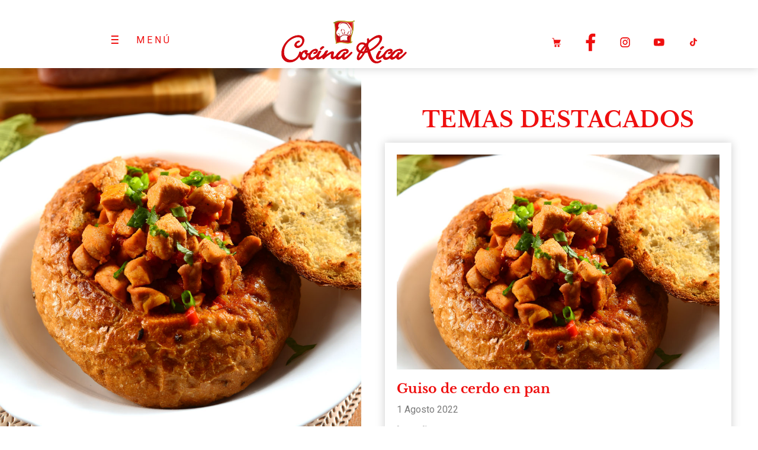

--- FILE ---
content_type: text/html; charset=UTF-8
request_url: https://cocinarica.com.py/guiso-de-cerdo-en-pan
body_size: 6112
content:
<!DOCTYPE html>
<html lang="es">

<head>
    <meta charset="UTF-8">
    <title>Cocina Rica - Guiso de cerdo en pan</title>
    <!-- Open Graph -->
    <meta property="og:title" content="Cocina Rica - Guiso de cerdo en pan" />
    <meta property="og:type" content="website" />
    <meta property="og:url" content="https://www.cocinarica.com.py/guiso-de-cerdo-en-pan" />
    <meta property="og:image" content="https://www.cocinarica.com.py/img/temas-destacados/guiso-de-cerdo-en-pan-secundaria.jpg" />
    <meta property="og:image:type" content="image/png" />
    <meta property="og:site_name" content="Cocina Rica" />
    <meta property="og:description" content="500 g de lomo de cerdo OCHSI. 100 g de panceta ahumada OCHSI. 500 g de cebolla.  200 g de locote rojo. 1/2 vaso de vino blanco." />
    <meta property="og:locale" content="es_LA" />
    <meta property="og:locale:alternate" content="en_US" />
    <!-- Twitter Cards -->
    <meta name="twitter:card" content="summary">
    <meta name='twitter:image' content='http://www.cocinarica.com.py/img/temas-destacados/guiso-de-cerdo-en-pan-secundaria.jpg'>
    <meta name="twitter:title" content="Cocina Rica - Guiso de cerdo en pan">
    <meta name="twitter:description" content="500 g de lomo de cerdo OCHSI. 100 g de panceta ahumada OCHSI. 500 g de cebolla.  200 g de locote rojo. 1/2 vaso de vino blanco.">
        
    <link rel="canonical" href="https://cocinarica.com.py/">
    <meta http-equiv="Content-Type" content="text/html; charset=utf-8" />
    <meta name="description" content="Somos un pool de Medios unidos para compartir CONTENIDO GASTRONÓMICO, a través de un Programa de TV, una Revista y su Tienda online, con la marca COCINA RICA.">
    <meta name="keywords" content="cocina rica, programa de tv">
    <meta name="robots" content="Index,Follow">
    <meta name="viewport" content="width=device-width, user-scalable=no, initial-scale=1.0">
    <meta name="author" content="Linco">
    <!-- Open Graph -->
    <!--meta property="og:title" content="Cocina Rica" />
    <meta property="og:type" content="website" />
    <meta property="og:url" content="http://www.cocinarica.com.py/" />
    <meta property="og:image" content="http://www.cocinarica.com.py/img/logo-doctorencasa.png" />
    <meta property="og:image:type" content="image/png" />
    <meta property="og:site_name" content="Cocina Rica" />
    <meta property="og:description" content="Somos un pool de Medios unidos para compartir CONTENIDO GASTRONÓMICO, a través de un Programa de TV, una Revista y su Tienda online, con la marca COCINA RICA." />
    <meta property="og:locale" content="es_LA" />
    <meta property="og:locale:alternate" content="en_US" /-->
    <!-- Twitter Cards -->
    <!--meta name="twitter:card" content="summary">
    <meta name='twitter:image' content='http://www.cocinarica.com.py/img/varios/logo-doctorencasa.png'>
    <meta name="twitter:title" content="Cocina Rica">
    <meta name="twitter:description" content="Somos un pool de Medios unidos para compartir CONTENIDO GASTRONÓMICO, a través de un Programa de TV, una Revista y su Tienda online, con la marca COCINA RICA."-->

    <!-- Favicon -->
    <link rel="shortcut icon" href="img/favicon.ico">

    <!-- Google Fonts -->
    <link rel='stylesheet' href='https://fonts.googleapis.com/css?family=Poppins%3A400%2C300%7CLibre+Baskerville%3Aregular%2Citalic%2C700' type='text/css' media='all' />
    <link href="https://fonts.googleapis.com/css2?family=Roboto:wght@400;500&display=swap" rel="stylesheet">
    <!-- Bootstrap CSS -->
    <!-- <link rel='stylesheet' href='css/bootstrap.css' type='text/css' media='screen' /> -->
    <link rel="stylesheet" href="css/bootstrap.min.css">

    <!-- Font Icon CSS -->
    <link rel='stylesheet' href='css/font-awesome.min.css' type='text/css' media='screen' />

    <!-- Owl Carousel Plugin CSS -->
    <link rel='stylesheet' href='css/owl.carousel.css' type='text/css' media='screen' />

    <!-- Lightbox Plugin CSS -->
    <link rel='stylesheet' href='css/photoswipe.css' type='text/css' media='screen' />

    <!-- Lightbox Plugin Skin CSS -->
    <link rel='stylesheet' href='css/skin/photoswipe/default/default-skin.css' type='text/css' media='screen' />

    <!-- Air. Theme Elements CSS -->
    <link rel='stylesheet' href='css/pagebuild.css' type='text/css' media='screen' />

    <!-- Air. Theme Main CSS -->
    <link rel='stylesheet' href='css/style.css' type='text/css' media='screen' />

    <!-- Global site tag (gtag.js) - Google Analytics -->
    <script async src="https://www.googletagmanager.com/gtag/js?id=G-EC6ZC127CG"></script>
    <script>
      window.dataLayer = window.dataLayer || [];
      function gtag(){dataLayer.push(arguments);}
      gtag('js', new Date());

      gtag('config', 'G-EC6ZC127CG');
    </script>
    <style type="text/css">
        #header-main {
            background: #ffffff;
        }

        .page-loading.visible {
            opacity: 0;
            visibility: hidden;
        }
    </style>

</head>

<body class="single single-post single-format-gallery default-dark-logo pswp-light-skin responsive-ux navi-hide page_from_top non_bg_header dark-logo single-portfolio-2c-body header-sticky gallery-show-social-share-body preload">

    <!--Page Loader-->
    <div class="page-loading fullscreen-wrap visible">
        <div class="page-loading-inn">
            <div class="page-loading-transform">
                <div class="site-loading-logo"><img src="img/logo.png" alt="Cocina Rica" /></div>
            </div>
        </div>
    </div>

    <!--Audio Player-->
    <div id="jquery_jplayer" class="jp-jplayer"></div>

    <!--Main wrap-->
    <div class="wrap-all">
        <div id="wrap-outer">

            <!--Header-->
            <header id="header" class="">

                <div id="header-main">

                    <div class="container-fluid sombra">
                        <div class="col-md-3 col-sm-6 col-xs-6">

                            <span id="navi-trigger">
                                    
                                    <span class="navi-trigger-inn">
                                        <span class="navi-trigger-hamberg-line navi-trigger-hamberg-line1"></span>
                            <span class="navi-trigger-hamberg-line navi-trigger-hamberg-line2"></span>
                            <span class="navi-trigger-hamberg-line navi-trigger-hamberg-line3"></span>
                            </span>

                            <span class="navi-trigger-text">
                                        <span class="navi-trigger-text-menu navi-trigger-text-inn">MENÚ</span>
                            <span class="navi-trigger-text-close navi-trigger-text-inn">CERRAR</span>
                            </span>
                            </span>

                        </div>


                        <div class="col-md-5 col-sm-6 col-xs-6">

                                <div class="navi-logo">
                                    <!-- LOGO VERSION DESKTOP -->
                                    <div class="logo-wrap hidden-xs hidden-sm">
                                        <div id="logo">
                                            <a class="logo-a" href="index" title="Cocina Rica">
                                                <img class="logo-image logo-dark" src="img/logo.png" alt="Cocina Rica" />
                                                <span class="logo-light"><img class="logo-image" src="img/logo.png" alt="Cocina Rica" /></span>
                                            </a>
                                        </div>
                                    </div>
                                    <!--LOGO VERSION MOBILE-->
                                    <div class="logo-wrap hidden-lg hidden-md">
                                        <div>
                                            <a class="center-block" href="./" title="cocina rica">
                                                <img style="margin-bottom: 10px; margin-top: 10px; height: 30px;" class="img-responsive center-block" src="img/logo-mobile.png" alt="logo" />
                                            </a>
                                            <div class="row">
                                                <div class="col-xs-12 contenedor-redes-sociales-mobile">
                                                    <a href="https://tienda.alicante.com.py/cocina-rica/" target="_blank"><img src="img/carrito.svg"></a>
                                                    <a href="https://www.facebook.com/cocinaricapy/" target="_blank"><img src="img/fb.png"></a>
                                                    <a href="https://www.instagram.com/COCINARICAPY/" target="_blank"><img src="img/ig.png"></a>
                                                    <a href="https://www.youtube.com/playlist?list=PLp95na3kKSdHjZCwp92kuIp1GCqFGfuYr" target="_blank"><img src="img/yt.png"></a>
                                                    <a href="https://www.tiktok.com/@cocinaricapy" target="_blank">
                                                        <img src="img/tiktok.png" alt="tiktok">
                                                    </a>
                                                </div>
                                            </div>
                                        </div>
                                    </div>
                                     
                                </div>
                            </div>

                            <div class="col-md-4 hidden-xs hidden-sm">
                            <div class="col-md-2"></div>
                                <div class="col-md-2">
                                    <a href="https://tienda.alicante.com.py/cocina-rica/" target="_blank"><img src="img/carrito.svg"></a>
                                </div>
                                <div class="col-md-2">
                                    <a href="https://www.facebook.com/cocinaricapy/" target="_blank"><img src="img/fb.png"></a>
                                </div>
                                <div class="col-md-2">
                                    <a href="https://www.instagram.com/COCINARICAPY/" target="_blank"><img src="img/ig.png"></a>
                                </div>
                                <div class="col-md-2">
                                    <a href="https://www.youtube.com/playlist?list=PLp95na3kKSdHjZCwp92kuIp1GCqFGfuYr" target="_blak"><img src="img/yt.png"></a>
                                </div>
                                <div class="col-md-2">
                                    <a href="https://www.tiktok.com/@cocinaricapy" target="_blank">
                                        <img src="img/tiktok.png" alt="tiktok">
                                    </a>
                                </div>
                            </div>

                    </div>

                </div>
                <!--End header main-->

            </header>

                        <div id="menu-panel">

                <div class="menu-panel-inn fullscreen-wrap">

                    <nav id="navi">

                        <div id="navi-wrap" class="menu-navi-wrap">

                            <ul class="menu clearfix">
                                <li class="menu-item current_page_item"><a href="./">Inicio</a></li>
                                <li id="menu-item-246" class="menu-item"><a href="quienes-somos">Quienes Somos</a></li>
                                <li id="menu-item-256" class="menu-item"><a href="la-revista">La Revista</a></li>
                                <li id="menu-item-247" class="menu-item"><a href="cocinarica-tv">Cocina Rica TV</a></li>
                                <li id="menu-item-247" class="menu-item"><a href="cocineritos-tv">Cocineritos TV</a></li>
                                <li id="menu-item-247" class="menu-item"><a href="recetas-en-video">Recetas en Videos</a></li>
                                <li id="menu-item-247" class="menu-item"><a href="temas-destacados">Temas Destacados</a></li>
                                <li id="menu-item-247" class="menu-item"><a href="cocina-paraguaya">Cocina Paraguaya</a></li>
                                <li id="menu-item-247" class="menu-item"><a href="https://tienda.alicante.com.py/cocina-rica/" target="_blank">Tienda Online</a></li>
                                <li id="menu-item-247" class="menu-item"><a href="contacto">Contacto</a></li>
                                <li id="menu-item-247" class="menu-item">&nbsp</li>
                                <li id="menu-item-247" class="menu-item">&nbsp</li>
                                <li id="menu-item-247" class="menu-item">&nbsp</li>
                            </ul>

                        </div>

                    </nav>

                </div>

            </div>
            <!--End #menu-panel-->
            <!-- Main Content Wrap -->
            <div id="wrap">

                <!-- Main Content : List, text content ... -->
                <div id="content">

                    <div class="content_wrap_outer fullwrap-layout">

                        <div id="content_wrap" class="">

                            <article class="container post type-post status-publish format-gallery has-post-thumbnail hentry category-branding category-featured category-illustration category-works post_format-post-format-gallery">

                                <div class="row single-gallery-col2 single-gallery-col2-filled gallery-right">

                                    <div class="single-col2-text-wrap col-sm-12 col-md-6 pull-right">

                                        <div class="title-wrap">
                                            <div class="title-wrap-con">
                                                <h1 class="title-wrap-tit">TEMAS DESTACADOS</h1>
                                            </div>
                                        </div>

                                        <div class="entry">
                                            <div class="row mb-30px tema-destacado-interna sombra">
                                                <div class="col-md-12">
                                                    <img src="img/temas-destacados/guiso-de-cerdo-en-pan-secundaria.jpg" alt="tema" class="img-responsive center-block" style="margin-top:20px;">
                                                </div>
                                                <div class="col-md-12">
                                                    <p class="titulo">Guiso de cerdo en pan</p>
                                                                                                        <div class="row">
                                                        <div class="col-md-4">
                                                            <p class="fecha">1 Agosto 2022</p>
                                                        </div>
                                                    </div>
                                                    <p>
                                                        <strong>Ingredientes:</strong>
                                                        <br />
                                                        500 g de lomo de cerdo OCHSI.
                                                        <br />
                                                        100 g de panceta ahumada OCHSI.
                                                        <br />
                                                        500 g de cebolla.
                                                        <br />
                                                        200 g de locote rojo.
                                                        <br />
                                                        ½ vaso de vino blanco.
                                                        <br />
                                                        2 cdas. de pimentón dulce.
                                                        <br />
                                                        1 diente de ajo.
                                                        <br />
                                                        Sal y pimienta a gusto.
                                                        <br />
                                                        1 hoja de laurel.
                                                        <br />
                                                        1 cda. de extracto de tomate.
                                                        <br />
                                                        1 cdta. de comino.
                                                        <br />
                                                        1 pan redondo, tipo de campo.
                                                        <br />
                                                        50 g de manteca.
                                                        <br />
                                                        Cebollitas de verdeo picadas a gusto.
                                                    </p>
                                                    <strong>Preparación:</strong>
                                                    <br />
                                                    <p>
                                                        Cortar la carne de cerdo en cubos (también puede usarse otro corte, como
                                                        pierna de cerdo); picar la cebolla, el ajo y el locote en brunoise.
                                                    </p>
                                                    <p>
                                                        En una olla, colocar la manteca junto con la panceta picada.
                                                    </p>
                                                    <p>
                                                        Agregar el cerdo, y una vez dorado, añadir la cebolla, el ajo y el locote.
                                                        Remover hasta tiernizar.
                                                    </p>
                                                    <p>
                                                        Desglasar con el vino. Dejar reducir y evaporar el alcohol.
                                                    </p>
                                                    <p>
                                                        Incorporar los condimentos: sal, pimienta, pimentón, comino, laurel, y el
                                                        extracto de tomate. Bajar el fuego y dejar cocer por 1 hora; si hace falta,
                                                        agregar un poco de agua caliente.
                                                    </p>
                                                    <p>
                                                        Tomar el pan de campo y cortar una tapa. Ahuecar y pincelar con aceite de
                                                        oliva y pimentón o páprika si le agrada el picante.
                                                    </p>
                                                    <p>
                                                        Llevar a horno precalentado fuerte unos minutos, retirar y servir el guiso
                                                        dentro.
                                                    </p>
                                                </div>
                                            </div>
                                            <div class="row">
                                                <div class="col-md-12 redes-share">
                                                    <div class="col-md-6" style="padding:0;">
                                                        <!-- AddToAny BEGIN -->
                                                        <div class="a2a_kit a2a_kit_size_32 a2a_default_style">
                                                            <a class="a2a_button_facebook"></a>
                                                            <a class="a2a_button_twitter"></a>
                                                            <a class="a2a_button_whatsapp"></a>
                                                            <a class="a2a_button_email"></a>
                                                            <a class="getlink compartir-link" title="Copiar link" href="javascript:getlink();">
                                                                <img src="img/copiar-enlace.png" alt="Compartir">
                                                            </a>
                                                            <!-- CONTADOR DE LIKES -->
                                                            <input type="checkbox" value="169" id="likeSeleccionado" onclick="verificarCheckLike()" />
                                                            <label for="likeSeleccionado">❤</label>
                                                            <span id="cantLike">2</span>
                                                            <!-- FIN DE CONTADOR DE LIKES -->
                                                        </div>
                                                        <script async src="https://static.addtoany.com/menu/page.js"></script>
                                                        <!-- AddToAny END -->
                                                    </div>
                                                </div>
                                                <div class="col-md-12">
                                                    <form class="form-horizontal formulario-comentarios" action="php/comentarios-process.php" method="post" id="formularioComentario">
                                                        <input type="email" name="email" required placeholder="Ingresa tu email">
                                                        <div>
                                                            <textarea placeholder="Dejanos tus comentarios" name="mensaje" cols="30" rows="10" required></textarea>
                                                        </div>
                                                        <input type="hidden" name="articulo" value="Guiso de cerdo en pan" required>
                                                        <br>
                                                        <div class="form-group">
                                                            <div class="col-sm-8">
                                                                <div class="g-recaptcha" data-sitekey="6LcatRsaAAAAAFV9OumxIFqdP3_dHEPkVMfUcN9n"></div>
                                                            </div>
                                                            <div class="col-sm-4">
                                                                <input type="submit" class="btn-enviar" value="ENVIAR" id="btnEnviar">
                                                            </div>
                                                        </div>
                                                    </form>
                                                </div>
                                            </div>
                                            <div class="row mt-30px">
                                                <div class="col-md-4"></div>
                                                <div class="col-md-4">
                                                    <a href="temas-destacados" class="btn-atras sombra">ATRAS</a>
                                                </div>
                                            </div>
                                        </div>
                                        <!--End entry-->

                                        <div class="row">
                                            <div class="col-md-12 mt-50px mb-50px hidden-md hidden-lg">
                                                <div class="col-xs-3 col-sm-3" style="margin-top:10px; margin-bottom:10px;">
                                                    <a href="https://www.facebook.com/cocinaricapy/" target="_blank"><img src="img/fb.png"></a>
                                                </div>
                                                <div class="col-xs-3 col-sm-3" style="margin-top:10px; margin-bottom:10px;">
                                                    <a href="https://www.instagram.com/COCINARICAPY/" target="_blank"><img src="img/ig.png"></a>
                                                </div>
                                                <div class="col-xs-3 col-sm-3" style="margin-top:10px; margin-bottom:10px;">
                                                    <a href="https://www.youtube.com/playlist?list=PLp95na3kKSdHjZCwp92kuIp1GCqFGfuYr" target="_blak"><img src="img/yt.png"></a>
                                                </div>
                                                <div class="col-xs-3 col-sm-3" style="margin-top:10px; margin-bottom:10px;">
                                                    <a href="#" target="_blank"><img src="img/carrito.svg"></a>
                                                </div>
                                            </div>
                                            <div class="col-md-12 footer-direccion mt-50px mb-50px">
                                                <div class="linea-gris"></div>
                                                <a href="https://goo.gl/maps/arHiwSmu3u4FLf4DA" target="_blank">San Salvador 210 c/ Avda. Brasilia</a>
                                                <a href="tel:+59521290451">+595 21 - 290 451 (R.A.) | Asunción - Paraguay</a>
                                            </div>
                                        </div>

                                    </div>


                                    <div class="single-col2-gallery-wrap blog-unit-gallery-wrap col-sm-12 col-md-6 sticky_column hidden-xs hidden-sm">

                                        <div class="single-gallery-wrap-inn" data-style="filled">

                                            <div class="list-layout lightbox-photoswipe" data-gap="0">

                                                <div class="list-layout-col list-layout-col1 clearfix">
                                                    <div class="list-layout-col1-item list-layout-item" style="">
                                                        <div class="list-layout-inside">
                                                            <div class="single-image mouse-over" data-lightbox="true">
                                                                <span class="ux-lazyload-wrap">
                                                                    <img alt="look-addict-007b" src="img/blank.gif" data-src="img/temas-destacados/guiso-de-cerdo-en-pan-principal.jpg" width="1000" height="1200" class="list-layout-img gallery-images-img ux-lazyload-img lazy">
                                                                </span>
                                                            </div>
                                                        </div>
                                                        <!--End list-layout-inside-->
                                                    </div>
                                                    <!--End list-layout-item-->
                                                </div>


                                            </div>
                                            <!--End list-layout-->

                                        </div>
                                        <!--End single-gallery-wrap-inn-->

                                    </div>
                                    <!--End blog-unit-gallery-wrap-->

                                </div>
                                <!--End single-gallery-col2-->



                            </article>

                        </div>
                        <!-- End #content_wrap-->

                    </div>
                    <!-- End content_wrap_outer-->

                </div>
                <!--End #content-->

            </div>
            <!--End #wrap -->


        </div>
        <!--End wrap-outer-->

    </div>
    <!--End wrap-all-->

    <div class="pswp" tabindex="-1" role="dialog" aria-hidden="true">

        <div class="pswp__bg"></div>

        <div class="pswp__scroll-wrap">

            <div class="pswp__container">
                <div class="pswp__item"></div>
                <div class="pswp__item"></div>
                <div class="pswp__item"></div>
            </div>

            <div class="pswp__ui pswp__ui--hidden">

                <div class="pswp__top-bar">

                    <div class="pswp__counter"></div>

                    <button class="pswp__button pswp__button--close" title="Close (Esc)"></button>

                    <button class="pswp__button pswp__button--share" title="Share"></button>

                    <button class="pswp__button pswp__button--fs" title="Toggle fullscreen"></button>

                    <button class="pswp__button pswp__button--zoom" title="Zoom in/out"></button>

                    <div class="pswp__preloader">
                        <div class="pswp__preloader__icn">
                            <div class="pswp__preloader__cut">
                                <div class="pswp__preloader__donut"></div>
                            </div>
                        </div>
                    </div>
                </div>

                <div class="pswp__share-modal pswp__share-modal--hidden pswp__single-tap">
                    <div class="pswp__share-tooltip"></div>
                </div>

                <button class="pswp__button pswp__button--arrow--left" title="Previous (arrow left)">
                </button>

                <button class="pswp__button pswp__button--arrow--right" title="Next (arrow right)">
                </button>

                <div class="pswp__caption">
                    <div class="pswp__caption__center"></div>
                </div>

            </div>

        </div>

    </div>

    <!-- jQuery Library -->
    <script type='text/javascript' src='js/library/jquery.min.js'></script>
    <!-- Main Js Plugin -->
    <script type='text/javascript' src='js/main.min.js'></script>
    <!-- Air. Theme main js -->
    <script type='text/javascript' src='js/custom.theme.js'></script>

    <script src="https://www.google.com/recaptcha/api.js" async defer></script>

    <script src="https://code.jquery.com/jquery-3.5.1.min.js" integrity="sha256-9/aliU8dGd2tb6OSsuzixeV4y/faTqgFtohetphbbj0=" crossorigin="anonymous"></script>

    <script src="js/comentarios.js"></script>

    <script type="text/javascript">
        function verificarCheckLike() {
            if (document.getElementById('likeSeleccionado').checked == true) {
                var post_id = document.getElementById("likeSeleccionado").value;
                $.ajax({
                    url: "php/like-process.php",
                    type: "POST",
                    data: {
                        id_post_sumar: post_id
                    },
                    success: function(respuesta) {
                        document.getElementById("cantLike").innerHTML = (respuesta);
                    }
                });
            } else {
                var post_id = document.getElementById("likeSeleccionado").value;
                $.ajax({
                    url: "php/like-process.php",
                    type: "POST",
                    data: {
                        id_post_restar: post_id
                    },
                    success: function(respuesta) {
                        if (respuesta == 0) {
                            document.getElementById("cantLike").innerHTML = ("");
                        } else {
                            document.getElementById("cantLike").innerHTML = (respuesta);
                        }
                    }
                });
            }
        }
    </script>
    <script>
        function getlink() {
            var aux = document.createElement('input');
            aux.setAttribute('value', window.location.href.split('?')[0].split('#')[0]);
            document.body.appendChild(aux);
            aux.select();
            document.execCommand('copy');
            document.body.removeChild(aux);
            var css = document.createElement('style');
            var estilo = document.createTextNode('#aviso {position:fixed; z-index: 9999999; top: 25%;left:70%;margin-left: 0px;padding: 20px; background: #ef0f0f;border-radius: 8px;color:white;}');
            css.appendChild(estilo);
            document.head.appendChild(css);
            var aviso = document.createElement('div');
            aviso.setAttribute('id', 'aviso');
            var contenido = document.createTextNode('URL copiada');
            aviso.appendChild(contenido);
            document.body.appendChild(aviso);
            window.load = setTimeout('document.body.removeChild(aviso)', 2000);
        }
    </script>

</body>

</html>

--- FILE ---
content_type: text/html; charset=utf-8
request_url: https://www.google.com/recaptcha/api2/anchor?ar=1&k=6LcatRsaAAAAAFV9OumxIFqdP3_dHEPkVMfUcN9n&co=aHR0cHM6Ly9jb2NpbmFyaWNhLmNvbS5weTo0NDM.&hl=en&v=PoyoqOPhxBO7pBk68S4YbpHZ&size=normal&anchor-ms=20000&execute-ms=30000&cb=tpfg3z4j56ox
body_size: 49305
content:
<!DOCTYPE HTML><html dir="ltr" lang="en"><head><meta http-equiv="Content-Type" content="text/html; charset=UTF-8">
<meta http-equiv="X-UA-Compatible" content="IE=edge">
<title>reCAPTCHA</title>
<style type="text/css">
/* cyrillic-ext */
@font-face {
  font-family: 'Roboto';
  font-style: normal;
  font-weight: 400;
  font-stretch: 100%;
  src: url(//fonts.gstatic.com/s/roboto/v48/KFO7CnqEu92Fr1ME7kSn66aGLdTylUAMa3GUBHMdazTgWw.woff2) format('woff2');
  unicode-range: U+0460-052F, U+1C80-1C8A, U+20B4, U+2DE0-2DFF, U+A640-A69F, U+FE2E-FE2F;
}
/* cyrillic */
@font-face {
  font-family: 'Roboto';
  font-style: normal;
  font-weight: 400;
  font-stretch: 100%;
  src: url(//fonts.gstatic.com/s/roboto/v48/KFO7CnqEu92Fr1ME7kSn66aGLdTylUAMa3iUBHMdazTgWw.woff2) format('woff2');
  unicode-range: U+0301, U+0400-045F, U+0490-0491, U+04B0-04B1, U+2116;
}
/* greek-ext */
@font-face {
  font-family: 'Roboto';
  font-style: normal;
  font-weight: 400;
  font-stretch: 100%;
  src: url(//fonts.gstatic.com/s/roboto/v48/KFO7CnqEu92Fr1ME7kSn66aGLdTylUAMa3CUBHMdazTgWw.woff2) format('woff2');
  unicode-range: U+1F00-1FFF;
}
/* greek */
@font-face {
  font-family: 'Roboto';
  font-style: normal;
  font-weight: 400;
  font-stretch: 100%;
  src: url(//fonts.gstatic.com/s/roboto/v48/KFO7CnqEu92Fr1ME7kSn66aGLdTylUAMa3-UBHMdazTgWw.woff2) format('woff2');
  unicode-range: U+0370-0377, U+037A-037F, U+0384-038A, U+038C, U+038E-03A1, U+03A3-03FF;
}
/* math */
@font-face {
  font-family: 'Roboto';
  font-style: normal;
  font-weight: 400;
  font-stretch: 100%;
  src: url(//fonts.gstatic.com/s/roboto/v48/KFO7CnqEu92Fr1ME7kSn66aGLdTylUAMawCUBHMdazTgWw.woff2) format('woff2');
  unicode-range: U+0302-0303, U+0305, U+0307-0308, U+0310, U+0312, U+0315, U+031A, U+0326-0327, U+032C, U+032F-0330, U+0332-0333, U+0338, U+033A, U+0346, U+034D, U+0391-03A1, U+03A3-03A9, U+03B1-03C9, U+03D1, U+03D5-03D6, U+03F0-03F1, U+03F4-03F5, U+2016-2017, U+2034-2038, U+203C, U+2040, U+2043, U+2047, U+2050, U+2057, U+205F, U+2070-2071, U+2074-208E, U+2090-209C, U+20D0-20DC, U+20E1, U+20E5-20EF, U+2100-2112, U+2114-2115, U+2117-2121, U+2123-214F, U+2190, U+2192, U+2194-21AE, U+21B0-21E5, U+21F1-21F2, U+21F4-2211, U+2213-2214, U+2216-22FF, U+2308-230B, U+2310, U+2319, U+231C-2321, U+2336-237A, U+237C, U+2395, U+239B-23B7, U+23D0, U+23DC-23E1, U+2474-2475, U+25AF, U+25B3, U+25B7, U+25BD, U+25C1, U+25CA, U+25CC, U+25FB, U+266D-266F, U+27C0-27FF, U+2900-2AFF, U+2B0E-2B11, U+2B30-2B4C, U+2BFE, U+3030, U+FF5B, U+FF5D, U+1D400-1D7FF, U+1EE00-1EEFF;
}
/* symbols */
@font-face {
  font-family: 'Roboto';
  font-style: normal;
  font-weight: 400;
  font-stretch: 100%;
  src: url(//fonts.gstatic.com/s/roboto/v48/KFO7CnqEu92Fr1ME7kSn66aGLdTylUAMaxKUBHMdazTgWw.woff2) format('woff2');
  unicode-range: U+0001-000C, U+000E-001F, U+007F-009F, U+20DD-20E0, U+20E2-20E4, U+2150-218F, U+2190, U+2192, U+2194-2199, U+21AF, U+21E6-21F0, U+21F3, U+2218-2219, U+2299, U+22C4-22C6, U+2300-243F, U+2440-244A, U+2460-24FF, U+25A0-27BF, U+2800-28FF, U+2921-2922, U+2981, U+29BF, U+29EB, U+2B00-2BFF, U+4DC0-4DFF, U+FFF9-FFFB, U+10140-1018E, U+10190-1019C, U+101A0, U+101D0-101FD, U+102E0-102FB, U+10E60-10E7E, U+1D2C0-1D2D3, U+1D2E0-1D37F, U+1F000-1F0FF, U+1F100-1F1AD, U+1F1E6-1F1FF, U+1F30D-1F30F, U+1F315, U+1F31C, U+1F31E, U+1F320-1F32C, U+1F336, U+1F378, U+1F37D, U+1F382, U+1F393-1F39F, U+1F3A7-1F3A8, U+1F3AC-1F3AF, U+1F3C2, U+1F3C4-1F3C6, U+1F3CA-1F3CE, U+1F3D4-1F3E0, U+1F3ED, U+1F3F1-1F3F3, U+1F3F5-1F3F7, U+1F408, U+1F415, U+1F41F, U+1F426, U+1F43F, U+1F441-1F442, U+1F444, U+1F446-1F449, U+1F44C-1F44E, U+1F453, U+1F46A, U+1F47D, U+1F4A3, U+1F4B0, U+1F4B3, U+1F4B9, U+1F4BB, U+1F4BF, U+1F4C8-1F4CB, U+1F4D6, U+1F4DA, U+1F4DF, U+1F4E3-1F4E6, U+1F4EA-1F4ED, U+1F4F7, U+1F4F9-1F4FB, U+1F4FD-1F4FE, U+1F503, U+1F507-1F50B, U+1F50D, U+1F512-1F513, U+1F53E-1F54A, U+1F54F-1F5FA, U+1F610, U+1F650-1F67F, U+1F687, U+1F68D, U+1F691, U+1F694, U+1F698, U+1F6AD, U+1F6B2, U+1F6B9-1F6BA, U+1F6BC, U+1F6C6-1F6CF, U+1F6D3-1F6D7, U+1F6E0-1F6EA, U+1F6F0-1F6F3, U+1F6F7-1F6FC, U+1F700-1F7FF, U+1F800-1F80B, U+1F810-1F847, U+1F850-1F859, U+1F860-1F887, U+1F890-1F8AD, U+1F8B0-1F8BB, U+1F8C0-1F8C1, U+1F900-1F90B, U+1F93B, U+1F946, U+1F984, U+1F996, U+1F9E9, U+1FA00-1FA6F, U+1FA70-1FA7C, U+1FA80-1FA89, U+1FA8F-1FAC6, U+1FACE-1FADC, U+1FADF-1FAE9, U+1FAF0-1FAF8, U+1FB00-1FBFF;
}
/* vietnamese */
@font-face {
  font-family: 'Roboto';
  font-style: normal;
  font-weight: 400;
  font-stretch: 100%;
  src: url(//fonts.gstatic.com/s/roboto/v48/KFO7CnqEu92Fr1ME7kSn66aGLdTylUAMa3OUBHMdazTgWw.woff2) format('woff2');
  unicode-range: U+0102-0103, U+0110-0111, U+0128-0129, U+0168-0169, U+01A0-01A1, U+01AF-01B0, U+0300-0301, U+0303-0304, U+0308-0309, U+0323, U+0329, U+1EA0-1EF9, U+20AB;
}
/* latin-ext */
@font-face {
  font-family: 'Roboto';
  font-style: normal;
  font-weight: 400;
  font-stretch: 100%;
  src: url(//fonts.gstatic.com/s/roboto/v48/KFO7CnqEu92Fr1ME7kSn66aGLdTylUAMa3KUBHMdazTgWw.woff2) format('woff2');
  unicode-range: U+0100-02BA, U+02BD-02C5, U+02C7-02CC, U+02CE-02D7, U+02DD-02FF, U+0304, U+0308, U+0329, U+1D00-1DBF, U+1E00-1E9F, U+1EF2-1EFF, U+2020, U+20A0-20AB, U+20AD-20C0, U+2113, U+2C60-2C7F, U+A720-A7FF;
}
/* latin */
@font-face {
  font-family: 'Roboto';
  font-style: normal;
  font-weight: 400;
  font-stretch: 100%;
  src: url(//fonts.gstatic.com/s/roboto/v48/KFO7CnqEu92Fr1ME7kSn66aGLdTylUAMa3yUBHMdazQ.woff2) format('woff2');
  unicode-range: U+0000-00FF, U+0131, U+0152-0153, U+02BB-02BC, U+02C6, U+02DA, U+02DC, U+0304, U+0308, U+0329, U+2000-206F, U+20AC, U+2122, U+2191, U+2193, U+2212, U+2215, U+FEFF, U+FFFD;
}
/* cyrillic-ext */
@font-face {
  font-family: 'Roboto';
  font-style: normal;
  font-weight: 500;
  font-stretch: 100%;
  src: url(//fonts.gstatic.com/s/roboto/v48/KFO7CnqEu92Fr1ME7kSn66aGLdTylUAMa3GUBHMdazTgWw.woff2) format('woff2');
  unicode-range: U+0460-052F, U+1C80-1C8A, U+20B4, U+2DE0-2DFF, U+A640-A69F, U+FE2E-FE2F;
}
/* cyrillic */
@font-face {
  font-family: 'Roboto';
  font-style: normal;
  font-weight: 500;
  font-stretch: 100%;
  src: url(//fonts.gstatic.com/s/roboto/v48/KFO7CnqEu92Fr1ME7kSn66aGLdTylUAMa3iUBHMdazTgWw.woff2) format('woff2');
  unicode-range: U+0301, U+0400-045F, U+0490-0491, U+04B0-04B1, U+2116;
}
/* greek-ext */
@font-face {
  font-family: 'Roboto';
  font-style: normal;
  font-weight: 500;
  font-stretch: 100%;
  src: url(//fonts.gstatic.com/s/roboto/v48/KFO7CnqEu92Fr1ME7kSn66aGLdTylUAMa3CUBHMdazTgWw.woff2) format('woff2');
  unicode-range: U+1F00-1FFF;
}
/* greek */
@font-face {
  font-family: 'Roboto';
  font-style: normal;
  font-weight: 500;
  font-stretch: 100%;
  src: url(//fonts.gstatic.com/s/roboto/v48/KFO7CnqEu92Fr1ME7kSn66aGLdTylUAMa3-UBHMdazTgWw.woff2) format('woff2');
  unicode-range: U+0370-0377, U+037A-037F, U+0384-038A, U+038C, U+038E-03A1, U+03A3-03FF;
}
/* math */
@font-face {
  font-family: 'Roboto';
  font-style: normal;
  font-weight: 500;
  font-stretch: 100%;
  src: url(//fonts.gstatic.com/s/roboto/v48/KFO7CnqEu92Fr1ME7kSn66aGLdTylUAMawCUBHMdazTgWw.woff2) format('woff2');
  unicode-range: U+0302-0303, U+0305, U+0307-0308, U+0310, U+0312, U+0315, U+031A, U+0326-0327, U+032C, U+032F-0330, U+0332-0333, U+0338, U+033A, U+0346, U+034D, U+0391-03A1, U+03A3-03A9, U+03B1-03C9, U+03D1, U+03D5-03D6, U+03F0-03F1, U+03F4-03F5, U+2016-2017, U+2034-2038, U+203C, U+2040, U+2043, U+2047, U+2050, U+2057, U+205F, U+2070-2071, U+2074-208E, U+2090-209C, U+20D0-20DC, U+20E1, U+20E5-20EF, U+2100-2112, U+2114-2115, U+2117-2121, U+2123-214F, U+2190, U+2192, U+2194-21AE, U+21B0-21E5, U+21F1-21F2, U+21F4-2211, U+2213-2214, U+2216-22FF, U+2308-230B, U+2310, U+2319, U+231C-2321, U+2336-237A, U+237C, U+2395, U+239B-23B7, U+23D0, U+23DC-23E1, U+2474-2475, U+25AF, U+25B3, U+25B7, U+25BD, U+25C1, U+25CA, U+25CC, U+25FB, U+266D-266F, U+27C0-27FF, U+2900-2AFF, U+2B0E-2B11, U+2B30-2B4C, U+2BFE, U+3030, U+FF5B, U+FF5D, U+1D400-1D7FF, U+1EE00-1EEFF;
}
/* symbols */
@font-face {
  font-family: 'Roboto';
  font-style: normal;
  font-weight: 500;
  font-stretch: 100%;
  src: url(//fonts.gstatic.com/s/roboto/v48/KFO7CnqEu92Fr1ME7kSn66aGLdTylUAMaxKUBHMdazTgWw.woff2) format('woff2');
  unicode-range: U+0001-000C, U+000E-001F, U+007F-009F, U+20DD-20E0, U+20E2-20E4, U+2150-218F, U+2190, U+2192, U+2194-2199, U+21AF, U+21E6-21F0, U+21F3, U+2218-2219, U+2299, U+22C4-22C6, U+2300-243F, U+2440-244A, U+2460-24FF, U+25A0-27BF, U+2800-28FF, U+2921-2922, U+2981, U+29BF, U+29EB, U+2B00-2BFF, U+4DC0-4DFF, U+FFF9-FFFB, U+10140-1018E, U+10190-1019C, U+101A0, U+101D0-101FD, U+102E0-102FB, U+10E60-10E7E, U+1D2C0-1D2D3, U+1D2E0-1D37F, U+1F000-1F0FF, U+1F100-1F1AD, U+1F1E6-1F1FF, U+1F30D-1F30F, U+1F315, U+1F31C, U+1F31E, U+1F320-1F32C, U+1F336, U+1F378, U+1F37D, U+1F382, U+1F393-1F39F, U+1F3A7-1F3A8, U+1F3AC-1F3AF, U+1F3C2, U+1F3C4-1F3C6, U+1F3CA-1F3CE, U+1F3D4-1F3E0, U+1F3ED, U+1F3F1-1F3F3, U+1F3F5-1F3F7, U+1F408, U+1F415, U+1F41F, U+1F426, U+1F43F, U+1F441-1F442, U+1F444, U+1F446-1F449, U+1F44C-1F44E, U+1F453, U+1F46A, U+1F47D, U+1F4A3, U+1F4B0, U+1F4B3, U+1F4B9, U+1F4BB, U+1F4BF, U+1F4C8-1F4CB, U+1F4D6, U+1F4DA, U+1F4DF, U+1F4E3-1F4E6, U+1F4EA-1F4ED, U+1F4F7, U+1F4F9-1F4FB, U+1F4FD-1F4FE, U+1F503, U+1F507-1F50B, U+1F50D, U+1F512-1F513, U+1F53E-1F54A, U+1F54F-1F5FA, U+1F610, U+1F650-1F67F, U+1F687, U+1F68D, U+1F691, U+1F694, U+1F698, U+1F6AD, U+1F6B2, U+1F6B9-1F6BA, U+1F6BC, U+1F6C6-1F6CF, U+1F6D3-1F6D7, U+1F6E0-1F6EA, U+1F6F0-1F6F3, U+1F6F7-1F6FC, U+1F700-1F7FF, U+1F800-1F80B, U+1F810-1F847, U+1F850-1F859, U+1F860-1F887, U+1F890-1F8AD, U+1F8B0-1F8BB, U+1F8C0-1F8C1, U+1F900-1F90B, U+1F93B, U+1F946, U+1F984, U+1F996, U+1F9E9, U+1FA00-1FA6F, U+1FA70-1FA7C, U+1FA80-1FA89, U+1FA8F-1FAC6, U+1FACE-1FADC, U+1FADF-1FAE9, U+1FAF0-1FAF8, U+1FB00-1FBFF;
}
/* vietnamese */
@font-face {
  font-family: 'Roboto';
  font-style: normal;
  font-weight: 500;
  font-stretch: 100%;
  src: url(//fonts.gstatic.com/s/roboto/v48/KFO7CnqEu92Fr1ME7kSn66aGLdTylUAMa3OUBHMdazTgWw.woff2) format('woff2');
  unicode-range: U+0102-0103, U+0110-0111, U+0128-0129, U+0168-0169, U+01A0-01A1, U+01AF-01B0, U+0300-0301, U+0303-0304, U+0308-0309, U+0323, U+0329, U+1EA0-1EF9, U+20AB;
}
/* latin-ext */
@font-face {
  font-family: 'Roboto';
  font-style: normal;
  font-weight: 500;
  font-stretch: 100%;
  src: url(//fonts.gstatic.com/s/roboto/v48/KFO7CnqEu92Fr1ME7kSn66aGLdTylUAMa3KUBHMdazTgWw.woff2) format('woff2');
  unicode-range: U+0100-02BA, U+02BD-02C5, U+02C7-02CC, U+02CE-02D7, U+02DD-02FF, U+0304, U+0308, U+0329, U+1D00-1DBF, U+1E00-1E9F, U+1EF2-1EFF, U+2020, U+20A0-20AB, U+20AD-20C0, U+2113, U+2C60-2C7F, U+A720-A7FF;
}
/* latin */
@font-face {
  font-family: 'Roboto';
  font-style: normal;
  font-weight: 500;
  font-stretch: 100%;
  src: url(//fonts.gstatic.com/s/roboto/v48/KFO7CnqEu92Fr1ME7kSn66aGLdTylUAMa3yUBHMdazQ.woff2) format('woff2');
  unicode-range: U+0000-00FF, U+0131, U+0152-0153, U+02BB-02BC, U+02C6, U+02DA, U+02DC, U+0304, U+0308, U+0329, U+2000-206F, U+20AC, U+2122, U+2191, U+2193, U+2212, U+2215, U+FEFF, U+FFFD;
}
/* cyrillic-ext */
@font-face {
  font-family: 'Roboto';
  font-style: normal;
  font-weight: 900;
  font-stretch: 100%;
  src: url(//fonts.gstatic.com/s/roboto/v48/KFO7CnqEu92Fr1ME7kSn66aGLdTylUAMa3GUBHMdazTgWw.woff2) format('woff2');
  unicode-range: U+0460-052F, U+1C80-1C8A, U+20B4, U+2DE0-2DFF, U+A640-A69F, U+FE2E-FE2F;
}
/* cyrillic */
@font-face {
  font-family: 'Roboto';
  font-style: normal;
  font-weight: 900;
  font-stretch: 100%;
  src: url(//fonts.gstatic.com/s/roboto/v48/KFO7CnqEu92Fr1ME7kSn66aGLdTylUAMa3iUBHMdazTgWw.woff2) format('woff2');
  unicode-range: U+0301, U+0400-045F, U+0490-0491, U+04B0-04B1, U+2116;
}
/* greek-ext */
@font-face {
  font-family: 'Roboto';
  font-style: normal;
  font-weight: 900;
  font-stretch: 100%;
  src: url(//fonts.gstatic.com/s/roboto/v48/KFO7CnqEu92Fr1ME7kSn66aGLdTylUAMa3CUBHMdazTgWw.woff2) format('woff2');
  unicode-range: U+1F00-1FFF;
}
/* greek */
@font-face {
  font-family: 'Roboto';
  font-style: normal;
  font-weight: 900;
  font-stretch: 100%;
  src: url(//fonts.gstatic.com/s/roboto/v48/KFO7CnqEu92Fr1ME7kSn66aGLdTylUAMa3-UBHMdazTgWw.woff2) format('woff2');
  unicode-range: U+0370-0377, U+037A-037F, U+0384-038A, U+038C, U+038E-03A1, U+03A3-03FF;
}
/* math */
@font-face {
  font-family: 'Roboto';
  font-style: normal;
  font-weight: 900;
  font-stretch: 100%;
  src: url(//fonts.gstatic.com/s/roboto/v48/KFO7CnqEu92Fr1ME7kSn66aGLdTylUAMawCUBHMdazTgWw.woff2) format('woff2');
  unicode-range: U+0302-0303, U+0305, U+0307-0308, U+0310, U+0312, U+0315, U+031A, U+0326-0327, U+032C, U+032F-0330, U+0332-0333, U+0338, U+033A, U+0346, U+034D, U+0391-03A1, U+03A3-03A9, U+03B1-03C9, U+03D1, U+03D5-03D6, U+03F0-03F1, U+03F4-03F5, U+2016-2017, U+2034-2038, U+203C, U+2040, U+2043, U+2047, U+2050, U+2057, U+205F, U+2070-2071, U+2074-208E, U+2090-209C, U+20D0-20DC, U+20E1, U+20E5-20EF, U+2100-2112, U+2114-2115, U+2117-2121, U+2123-214F, U+2190, U+2192, U+2194-21AE, U+21B0-21E5, U+21F1-21F2, U+21F4-2211, U+2213-2214, U+2216-22FF, U+2308-230B, U+2310, U+2319, U+231C-2321, U+2336-237A, U+237C, U+2395, U+239B-23B7, U+23D0, U+23DC-23E1, U+2474-2475, U+25AF, U+25B3, U+25B7, U+25BD, U+25C1, U+25CA, U+25CC, U+25FB, U+266D-266F, U+27C0-27FF, U+2900-2AFF, U+2B0E-2B11, U+2B30-2B4C, U+2BFE, U+3030, U+FF5B, U+FF5D, U+1D400-1D7FF, U+1EE00-1EEFF;
}
/* symbols */
@font-face {
  font-family: 'Roboto';
  font-style: normal;
  font-weight: 900;
  font-stretch: 100%;
  src: url(//fonts.gstatic.com/s/roboto/v48/KFO7CnqEu92Fr1ME7kSn66aGLdTylUAMaxKUBHMdazTgWw.woff2) format('woff2');
  unicode-range: U+0001-000C, U+000E-001F, U+007F-009F, U+20DD-20E0, U+20E2-20E4, U+2150-218F, U+2190, U+2192, U+2194-2199, U+21AF, U+21E6-21F0, U+21F3, U+2218-2219, U+2299, U+22C4-22C6, U+2300-243F, U+2440-244A, U+2460-24FF, U+25A0-27BF, U+2800-28FF, U+2921-2922, U+2981, U+29BF, U+29EB, U+2B00-2BFF, U+4DC0-4DFF, U+FFF9-FFFB, U+10140-1018E, U+10190-1019C, U+101A0, U+101D0-101FD, U+102E0-102FB, U+10E60-10E7E, U+1D2C0-1D2D3, U+1D2E0-1D37F, U+1F000-1F0FF, U+1F100-1F1AD, U+1F1E6-1F1FF, U+1F30D-1F30F, U+1F315, U+1F31C, U+1F31E, U+1F320-1F32C, U+1F336, U+1F378, U+1F37D, U+1F382, U+1F393-1F39F, U+1F3A7-1F3A8, U+1F3AC-1F3AF, U+1F3C2, U+1F3C4-1F3C6, U+1F3CA-1F3CE, U+1F3D4-1F3E0, U+1F3ED, U+1F3F1-1F3F3, U+1F3F5-1F3F7, U+1F408, U+1F415, U+1F41F, U+1F426, U+1F43F, U+1F441-1F442, U+1F444, U+1F446-1F449, U+1F44C-1F44E, U+1F453, U+1F46A, U+1F47D, U+1F4A3, U+1F4B0, U+1F4B3, U+1F4B9, U+1F4BB, U+1F4BF, U+1F4C8-1F4CB, U+1F4D6, U+1F4DA, U+1F4DF, U+1F4E3-1F4E6, U+1F4EA-1F4ED, U+1F4F7, U+1F4F9-1F4FB, U+1F4FD-1F4FE, U+1F503, U+1F507-1F50B, U+1F50D, U+1F512-1F513, U+1F53E-1F54A, U+1F54F-1F5FA, U+1F610, U+1F650-1F67F, U+1F687, U+1F68D, U+1F691, U+1F694, U+1F698, U+1F6AD, U+1F6B2, U+1F6B9-1F6BA, U+1F6BC, U+1F6C6-1F6CF, U+1F6D3-1F6D7, U+1F6E0-1F6EA, U+1F6F0-1F6F3, U+1F6F7-1F6FC, U+1F700-1F7FF, U+1F800-1F80B, U+1F810-1F847, U+1F850-1F859, U+1F860-1F887, U+1F890-1F8AD, U+1F8B0-1F8BB, U+1F8C0-1F8C1, U+1F900-1F90B, U+1F93B, U+1F946, U+1F984, U+1F996, U+1F9E9, U+1FA00-1FA6F, U+1FA70-1FA7C, U+1FA80-1FA89, U+1FA8F-1FAC6, U+1FACE-1FADC, U+1FADF-1FAE9, U+1FAF0-1FAF8, U+1FB00-1FBFF;
}
/* vietnamese */
@font-face {
  font-family: 'Roboto';
  font-style: normal;
  font-weight: 900;
  font-stretch: 100%;
  src: url(//fonts.gstatic.com/s/roboto/v48/KFO7CnqEu92Fr1ME7kSn66aGLdTylUAMa3OUBHMdazTgWw.woff2) format('woff2');
  unicode-range: U+0102-0103, U+0110-0111, U+0128-0129, U+0168-0169, U+01A0-01A1, U+01AF-01B0, U+0300-0301, U+0303-0304, U+0308-0309, U+0323, U+0329, U+1EA0-1EF9, U+20AB;
}
/* latin-ext */
@font-face {
  font-family: 'Roboto';
  font-style: normal;
  font-weight: 900;
  font-stretch: 100%;
  src: url(//fonts.gstatic.com/s/roboto/v48/KFO7CnqEu92Fr1ME7kSn66aGLdTylUAMa3KUBHMdazTgWw.woff2) format('woff2');
  unicode-range: U+0100-02BA, U+02BD-02C5, U+02C7-02CC, U+02CE-02D7, U+02DD-02FF, U+0304, U+0308, U+0329, U+1D00-1DBF, U+1E00-1E9F, U+1EF2-1EFF, U+2020, U+20A0-20AB, U+20AD-20C0, U+2113, U+2C60-2C7F, U+A720-A7FF;
}
/* latin */
@font-face {
  font-family: 'Roboto';
  font-style: normal;
  font-weight: 900;
  font-stretch: 100%;
  src: url(//fonts.gstatic.com/s/roboto/v48/KFO7CnqEu92Fr1ME7kSn66aGLdTylUAMa3yUBHMdazQ.woff2) format('woff2');
  unicode-range: U+0000-00FF, U+0131, U+0152-0153, U+02BB-02BC, U+02C6, U+02DA, U+02DC, U+0304, U+0308, U+0329, U+2000-206F, U+20AC, U+2122, U+2191, U+2193, U+2212, U+2215, U+FEFF, U+FFFD;
}

</style>
<link rel="stylesheet" type="text/css" href="https://www.gstatic.com/recaptcha/releases/PoyoqOPhxBO7pBk68S4YbpHZ/styles__ltr.css">
<script nonce="npcLBKUsrm3nWqxPkgNARg" type="text/javascript">window['__recaptcha_api'] = 'https://www.google.com/recaptcha/api2/';</script>
<script type="text/javascript" src="https://www.gstatic.com/recaptcha/releases/PoyoqOPhxBO7pBk68S4YbpHZ/recaptcha__en.js" nonce="npcLBKUsrm3nWqxPkgNARg">
      
    </script></head>
<body><div id="rc-anchor-alert" class="rc-anchor-alert"></div>
<input type="hidden" id="recaptcha-token" value="[base64]">
<script type="text/javascript" nonce="npcLBKUsrm3nWqxPkgNARg">
      recaptcha.anchor.Main.init("[\x22ainput\x22,[\x22bgdata\x22,\x22\x22,\[base64]/[base64]/MjU1Ong/[base64]/[base64]/[base64]/[base64]/[base64]/[base64]/[base64]/[base64]/[base64]/[base64]/[base64]/[base64]/[base64]/[base64]/[base64]\\u003d\x22,\[base64]\x22,\x22HyrCmWlqeMK0fMOzLijCvMOZw7dTD0PDsFomeMKJw7HDisKlH8O4N8OuGcKuw6XCmXXDoBzDscKUaMKpwqlCwoPDkSl2bUDDnhXCoF5ibkttwo/DvkLCrMOuPyfCkMKeWsKFXMKtRXvChcKXwrrDqcKmMwbClGzDuEUKw43CmcKdw4LClMKGwphsTSXCh8KiwrhQHcOSw6/Dvx3DvsOowqnDtVZ+asO8wpEzPMKcwpDCvl5NCF/[base64]/DllHCnMKewqnCrBQUwrtHCcKSCcKOCMKWIMOXQzvDicO9wpY0CgDDswlow4nCkCRAw41baFlew64jw6t8w67CkMKkSMK0WDsZw6o1GcKkwp7ClsORUXjCulgQw6Yzw7/DlcOfEE7Dj8O8fmTDvsK2wrLCpcOjw6DCvcKOeMOUJlbDu8KNAcKDwp4mSCPDvcOwwpsRQsKpwonDvhgXSsOQasKgwrHClsKFDy/CisK0AsKqw6fDuhTCkCTDscOOHTkYwrvDuMOrZj0bw6d7wrEpNcOuwrJGFsKfwoPDow3CvRAzPMKEw7/Coxtjw7/CrgRlw5NFw5Yyw7YtF2bDjxXCo0TDhcOHasOND8Kyw7nChcKxwrERwqPDscK2L8O9w5hRw6R4UTsrGAQ0wq7Ck8KcDDzDlcKYWcKOI8KcC3zCqcOxwpLDklQsey/[base64]/Dt8ObcWtiw4Yvwo1Dw7cpw4M5L8K6wrbCsiRAFsKoGsOLw4HDhcKVJwPChnvCmcOKE8K+IXPCksOawr3Di8O2Qn7DmG8wwrgaw6XCoHdqwo88YQnDvcKQAsORwq/CoRYrwooHIxbCpibCoD0FYsOACwHDjQ/DvH/DocKXRcKOSWrDvMOmJXktWsKHSX7CnMKcF8OqSMOYwodtRCbDusKlLsOCLcORwqjCpsKuw4bDn2PCtXc3GcK0QE3DtsKGwp1UwrDCk8K1wo/CgiQ9w6slwqLChmrDpR9QSAsbOcO4w77Du8OFHcKnbsO+YMOBbHgFAF5BRcKFwpNddBDCusKLwo7CgFcdwrTCsklAAMKzRyLDmcKHw4jDh8OUYTdVJ8K4IlDCnzUZw7rDjsKTIcOYw7jDvgbClxHCsGbCiTbCqsOKw4vDjcKWwpMGwojDsWPDscKkLl15w5YBwo/[base64]/DsTPCrMKiCsK7w6F4w6E5MsOsw7jCjHHDpQXDqcOrZ8OAQi7DmR4uGcOQPFENw4fCusO3RR/[base64]/DocK6w5BVL8OxAsOzw4pwQ3bCuWsyLsOQwpowwqvDo2vDl1/Dj8KOwp7CkWTDtsKhwobDh8KhTnRvUcKcwqzCmcOBZkbDsF3Cl8KZfXrCncKCeMOPwpHDlVfDksOcw7/CuyFew4otw6rCpsOewp/[base64]/CosKxwrPCjsOYDCrCkMKmX8KFw7nCpzZPK8Oew6zCoMKJwo7ClH7Co8OAOQNWa8OmFMK7XjlJQ8OjJyPCtMKlCAwkw6scWUB7wo/Cp8KWw4DDrcOJUj9Hwp9VwrU+w4PDkiwvw4JZwpLCjMOubsKGw7nCoV7CncKLPyAJdMOVw57Ch2YBPSHDh3nDniVIwpzDrMKRexnDsxksCsOZwqHDthLDlsOdwp9Iwq5FLUwhJWZbw7XCgMKWw60fHWDDqRXDu8OGw5fDuwrDncOdJQ/Dr8K5AsKNVMK/wp7CjCLChMK9w6fCnC3Dg8OQw6fDt8Ovw7VWw74MZcOxUiTCgMKCwq3CiGPCuMKbw67DnT04GMOewq/DlQnCqyPCqMK6LxTDvAbCk8KKZVHCkwcDccK6wqLDvSYJXhzCq8KHw5oXT1kowqTCjxTDiwZTK1l0w6nClxsbajBNLSzCmUFRw6zDmErDmxDDjsK9wqLChFgswrRiR8OZw7XDl8KKwqfDsUMzw5dQwo/Dt8KbE0xVwpXCtMOew53Cnh7CosOZPAhcw7x4USM+w6vDoSk4w45bw5gEfcK3UQU8wpByAcOUw5InCMKsw47Cv8Orw5ckw7DCsMKUXcKKw7TCpsO8F8O3FcKjw4EXwp3DoiRLFk/CiRISECzDlcKGwrfDq8OTwpvDgcOiwovCoFtgw5zCmMKBw4HDi2JGD8OWJT4yBWbDozLDqG/Cl8KfbsOUZB0cLsOAw5RQUcOQNsOQwrQMOcKQwpzDpsKdwox9XFYGIS8KwpXCkVAiA8ObIVvDjcKbZVbDq3LCgsOUw6sJw4HDo8OdwoopccK/w4cJwqbCu3vCscOcwoQMYcOObQXCm8OIRB4XwqhLQ0/DjsK+w57DqcO4wqUpX8KgYgUow6QPwrQ3w5/Dj2M2AsO/w5HDvMOEw6bCgcOIwpzDjgYOwozCqsOYwrBaVsK/w49dw5XDqGfCs8KiwpbDrlcVw7ZlwoXChQrCkMKIwrhkXsOWw6bDtsO/[base64]/CsDVPOlTDi8OcfjhAQcKLc8OFUw9HBcOZwpRJw4EVMlnChTYfwpbDgmlJUmoaw4zDrsKHw45XAkHCucOfwpcYDTgMwrpVw40qHMOMchbCssKKwoPCtzR8DsKXwpR8w5IXUcK5GsO2wrtNO2ZJPMK/[base64]/[base64]/[base64]/CnHYRFcOpexXDlcO3BsKlwqzCjXAmBsK7Bk/DuGzDuTdlw5Ryw6HDsjzDskPCrFzCuk4iVcK1NcOYfMOcZCHDlMONwpoew6vCiMKCwrnChMOcwq3CpcO6wrDDtsORw4cQTVNpZnPCosKcOkhww5Miw55xwrjCoS/[base64]/[base64]/CpigTXVBkJzkQw4JEwoxswo86eMK3w5V8wp43w4PCqMOZBcKJCBBgQA3DqcOyw5QMOMKNwqRyX8K0wrlLBMOVEsOHcsO3B8Ohw77DgDzDhsKyW3pDTMOzw59YwrHCthNWXcK6w6cfYgbDnHkJOkcMZS/CisK3w6LCrSDCjcOAw4RCw7ZGwoF1NsONwod/[base64]/DvMK+w4HCulLDrmXCpD3CshfDvsKKwqN3DcO8EsKXO8Knw6Zqw71PwrlQw4Bnw7QrwqgTNl1sAcKcwqM7w7jCgx8rWABaw63DtkJnw4MDw7Yow6PCi8OEw7zCvhRFw7dMecO2AcKlbcKWXsO7ax3CjA50WwFOwofCo8OpZsO6ATPDk8KSa8OTw4Bawp/CpSnCqcOLwp/DqyvChcKpwr3DnnzDqHLChMO0w6/[base64]/wrLDnBPCosKZw4o/wrBOGmfCj8OJYcOWdms2NcO8w4fCkiXDvG3CrcKkUcKJw6J9w6LCjSVyw5cEwqvCusOdVCEdwoJVH8KvH8OpbC0Zw5DCtcOpeQgrwq7Ci011w5RGTcOjwoYSwrUXwrgaJsKmw5ssw6IcXhVba8OWwp4Dw4PCoCkGdE7DpVpaw6PDg8OKw6w6wq3CkVx1d8OBVMK/[base64]/woXDiMOSwqrCty7ChU86FQwPw5LDu8OjGcOVQhMAPcOEwrd4w5DCg8KMwqXDssO5w5rClcKTIXHCuXQ5w6tiw5TDkcKnWjvCqn4RwqYrwpnCjMOew4fDnlYpwrPDkkgrw7EtLFbDiMOww6vCh8OxUyESUjB+wq/CgsOhGFLDnTFrw4TCnTJqwrHDv8OeXGjCjEDCtGHCgX3CmsKUd8OTwqMmH8O4Y8OLwo5LQsKYwpc5LsOgw4gkcyrDlsOrY8Ojw7ELwpp7EMKSwrHDjcOIw4fCusOCUjdZWHoew7AwXUTCvVV9w5rDgnIpd33DhsKkHVB6FV/[base64]/w59fCXEMBTUPWMO4w4srJw4VCn3CpcOnEcOTwovDjGHDr8KeXBLCnzvColNpeMOJw5stwq7DvMK9wp5Hwr1Iw6oaTFUkFmQoEAjCt8K0TsK9XmkeJcOiwoURTMOowppcSsOTMQQQwpgWCMOGworCl8O2QhFiwotlw7bCmhbCp8K2w6FFPzjDpsKLw6/Crh1hK8KVwo3CjkzDi8KZw5grw5JrFn3CisKaw5DDp1jCssK/DsKGClJvw7XCiAFNPz8GwqgHw6PCjcOsw5rDusK7wrnCs0/CscKawqU4w5sewphkHMKuwrLCgWDCtFLClgUdXsKYK8KyeUUFw41KKsOOwrl0wqlAXcOFw4gEw6EFQsOCwrwmBsOyK8Ktw5EuwpkSCcO2wqAgVSh4VUV8wpJiLhDDgQ95wqfCuBjDisKiXU7CkcKgw5/Cg8Oiw4Ufw519KDBhHCstfMO9w48lGAsUw6sreMKMwpXCpcOwXBDDoMOKw69nNSbCkDU3w5ZdwrZEP8K3wpzCuC86e8OYw5URwoXDlxvCv8KEEcKDMcO9L3DDuRXCjMOEw5LCoUkeUcOIwp/[base64]/w6JiR0NUM8KvT8KCZ8OwwqfCjMO2wo/Cn8KAXEYQwqMaEMK0wrjCoysyacOaB8OZdsOQwq/CosONw5vDi2UtacKyPsKlRFQhwqfCoMOxNMKofcKoVWoGwrHCjS0qeg8wwqrCuUzDp8K0wpPDrXPCusOKODnCpcKpAcKzwrDChndjRcKoG8ORY8K5F8Okw77CvVPCk8KmR1EywpFWA8O0NXIwBcK3DcOWw6TDuMOnw5DCncOjKsK/fBJFw4TCpMOUw696wrfDlVTCoMOdwp7CkXvCnxjDunF2w6/Ck315w53CozTDoHRDwoPDv3DDnsO0ZELCn8OXwq9pecKVHW4TOsKlw6p/w7HDi8Kzw5rCqT8bbcOUw4vDncKLwoxiwqczeMOvbEHDh1PCj8K5w4rCt8OnwrhxwrnDsy7CnyfCk8O9w69lQl9FdF/Ck2PChxrCjMKowoPDksOEC8OgbMOrwroHGcK3wrdEw5BwwrtBwrtvHMOzw5zCvxrClMKadlA1PsKBwoTDmHAOw4Z3FsKGJsOCIm/[base64]/DtcONFxXDrMKBET/[base64]/[base64]/CjkNTwo5/Q8KSwodpKRtiHi4Ew4Ztwq4Hwo7CkExZc8K0acKUa8OZw73ChltAFsO0wr7CucKmwpfCjsKzw4zDoHhdwp0dIQnCiMOKwrJGDcOuBWtswrMsZcOlwonCtWQQwq7CjkrDm8OWw5lKEj/DqMKswqF+ahXDiMOWKsOBUsOzw7cUw7UbBxLDhcOpDsOtPcO0HGLDsE8YwojCqcKeOxrCq2jCpihZw7nCvAoeYMOOEcOWwrTCvgcvw5fDqxLDsnrCiVzDtHDCoy7CnMKKwrkGBMKefFnCqy/CgcOmAsKOXmDCoEzCnnTCrDXCkMOwehBVw6cGw5TDs8K/[base64]/wrLCjcORJypUKsOqw6RiwqPCk8OOcnrCmx/Cs8Kuw7Ypwq/DncKKA8KkO1HCrcOeAhbDisOTw6rCi8OQwrIbwp/DgcKMWsKTF8OcNHfCnsOjcMKzw4kFVjIZw5zCg8OzClgRDsOzw5sUwqbCgcOYD8O/w6gtw5EBZG5Aw6FMw6JEEjBmw7gxwpDCgsKKwo/Dk8O4V23DjGLDi8Odw7gdwpdUwqQSw7Yaw6ZKwq7Ds8O/PMKfbsOrLz4nwo3Dm8KCw4PCvMK1wpR3wp7ChMKmbmYzKMKFesO2AUtewrzCg8Okd8OxcDU+w5PCiVnCp2ZgL8KCbxd0w4PCmsKnw5rCnExxwqZawq7DskbDmnzCt8Kcw53CsQ8fZMKHworCrRPCpTA9w4xAwp/DtMK/ByE2wpo0wqvDs8OHw7wUIW7DhsKeKcOPEMK5V0khSxMwGcOww7oGARLChcK2c8K4Z8Kqw6fCpcOXwrEvIsKcFsKpEGxORsK8XMKbRMKSw4M/KsORw7fDj8OAeHDDq1/DlcKNDsOEwo8cw6vCi8OZw6TCvsKyOmDDoMOVLnPDmcO3w7/Ci8KDW3fCvMKuLsKgwrQowr/CmMKFSwfCiEFhIMK/wqfCpx7Ck3pFdVDDhcO+YH3CkVTCisOJCgUYGn/Cpj7DjMKyIA/CqG3DucOpe8OVw4VJw6nDi8ONwpdaw53DhzRpw7DCkSnCrBbDmcOVw5IFcBrCrMK7w4DCnTvDr8K8LcO/wrwUKMOkQTLCp8KWwo/[base64]/[base64]/[base64]/RsKxwpbCrHzCosOUb0FGW8OfDMK4wohsFMKkwpQ1UHs/w5Yywockw4fCugbDt8OHAHY/wq4Ww7MPwoAMw6dYZMKTS8KnQMOMwo4nwok6wrvDpiVWwpZow6vCmBrCgDQraRd+w6lcHMKsw6PCkcOKwpPDjMK6w459wqA9w4w0w6kYw5fCknDCmsKWNMKSQmxtW8KUwoxtb8OYL0ByM8ONSSPCtQ4swo9jSMK/BH/CpzTCtMKAQsORwr7DsiXDrSPDqF5hDsOMwpXCmhhhG23ClsKvHsKdw40WwrFhw5PClMKjAFo+VUVvNsKNU8O5J8OuesOFUzZDAx9zwokpFsKoRcKpQsOQwpTDpcOqw5N6wpvDoUsMw7wSwobCiMKUTMOUMFEBw5vDphoHaHx/YBFgw6FrQsOSw6LDmxHDoVHDoWElEsOFPsKvw5HDqcKzRD7DnsKMGFXCmMOLS8OFCH0TNcKNw5PDp8Oow6PDvXXDk8OPTsKSw6TDicOqUsKKIcO1w5tIOzABw6jCgALCh8OBBxXDoHbCtD0ow77Dh25HBsKiw4/Cq2/[base64]/FW1cwrVFacKiW8O+H1BiWMOHCSzCm3PCi30IDRZ/TcOLwqHCo1lowrsgLkwCwptVWnfCmlLCkcO0UHx7NcOFB8Okw54ewoLChcOzYX5jwp/CoA00w54zJsO7KzAmWFV5fcOywpjDg8ObwoDDicOUw69Gw4dEZCPCp8KWc2XDjCtRwpU4eMOHw63CgsOZw7HDj8Oqw4UdwpsZw5TDlcKaM8O/woPDtE5ifG7Cn8Ogw69zw40+wpsewrfChRITQkdMAUwSHsO9DMOkccKMwq3CisKkLcO3w61EwrhZw7I5NwbDqxEkSAnCqDLCqcKRw5rDhXYZWMOYwrrCjsKeRcKxw5vCv099wqHDm04Aw7pLFMKLMhnCilVJZsO4DMKbKsK1w6gXwq9Wd8O+w4/Cj8OeRHbDnsKOw77CtsK6w7tTwr00f2s5wp3DkHgrPsKbYcKxU8Kuw74ZfWXDikR4QkJdwprClcK2w6lrScOOMy1bKSE6e8ODQQkqIcOtbcOpCFcFQsOxw77Ds8Oxwq7CtcKgRy/Cv8KKwrTCmm0dw41/wqjDmh7DrFjDlMOow4fCiGUAGUp7wo1wODXCvW/CmDM9el5pTcKyLcO4w5DCnj04KDTCusKrw5/DoSPDucKZwp/[base64]/[base64]/EcOpwqUdZBzDv8K9CsKMw6QjGcK8wrwAdnHDsFPCixLDrwvDhVl2w4w3TcO5wpE7w44FckPDlcO/VMKLw7/[base64]/DsmbCnyPChgIAw7DDvlfDpRbDiVnCpsKVw6XCmUFRX8O5wovClS93w7XDjT3Cr37DvcK2fMOYeF/CgMKQw5vCsWTCqC0DwqEawr7DpcKaVcKHdsO8KMOKwrIPwqxjwpNpw7U2w5rDgwjDjMKNwpbCtcK4w4rDkcKtw5UIDnbDlWlMwq0bCcOJw69BCMOhP2F0wrRIwpdOwprCnlnDmjvCmW3DhHNHAFt/aMKRQy7DgMOVwoJTc8OdBsOKwofCiXjDh8KFUcO5w4BOwoMgQRlew65KwqgWDsO3fcOLb0p4w5/DmcOWwpPCnMOODsOuw6DCjsOkRcKvJ03DuQrDuxbCuTXDicOiwqXClsO4w4jCkTphBygNXMKFw6jCjClywpdoQy/Dv3/[base64]/[base64]/[base64]/CmGcfwqJmDMKIG1DCrcKNwqY5wpHCj8KUVsOhw58pMsKTCcKsw78Nw6J2w6TCs8OPwr8jw47CscKGw7LDocKYFcK1w48GQUl8dcKpU1vCq2LCuWzDv8K/dQ92wo5Vw44nw7LCpitHw4nCmsKowqojGsOGwojDqxoww4BCUk3Cok0tw75sODNaQyvDiy1vOFsPw6NPw6xvw5nCsMOnw5/DlE3DrBVNw43Cg2RkVj3DncO0bh8Xw5l4QADClsKiwpDDvk/Dk8KfwopSw7HDqcKiMMKjw6Q2w6fDpMOQBsKXLsKew5jCsyLDk8KXYcKVwogMw6Q3TsOxw7cGwpIow6bDhC7DtGvDswJrVcKSVsKICsOFw7QoY3RVIcOtUXfChwY4WcKDwr9MERoBwrHDrDDDssKVWcKrwr7DqHfDvcO/w7PClWQ5w5jCiz/DocOBw7M2bsKgK8OOw4LCmEp2B8Kvw406V8Obw6kKwqk5PVRUwr/ClcOWwpM/TMOaw77CsisWScOWwrY3dMK1w6ReJ8OAwoXCkk3CpcOKCMO9eF7DnRI8w57CgEfDmEotw5t9ZANOXTxMw7pufDlYw5LDmUl0GMOCTcKXCh0AMgPDg8KMwop1woTDl2YWwoHCuAh0S8K3RMKNN0vDqUDCosK/B8Ocw6rDhsOAJ8K1U8K+NRgSw4Bxwr3CjxljbcOYwogIwpjCh8K0L3PDlMOawrMiGyXClAlvwoTDp0nDuMO8LMOVXcOhVMKeHQXDvFEDHMKoacOIwo3DjVYoH8OAwrxuNCnCl8OgwqLDjcOYF0lKwqTCpE7DuQdhw5cqw5NkwrjCnBc/w7E/wqlTw5bCq8KmwrRnPyJ1DnMDI1DCoHnCqsKFwo04w4FxJsKbwrVhWGNow7kqwo/DusO3wqM1BSPDksKYN8OpVcK/w4jCgMO/PX/Di3l2McK5QcKawoTDu2d3c3wkH8O2A8KjGcKAwppNwrbCtsKhLyDCksKrwqNMwp43w5fCimY4wqoeeS8xw5vCkGEyLyMnw7XDhBIxQk7DscOWDRzDosOawr8Vw5lpfMO7LTFBOcORR1Z/w6FUwpEAw4XDgcOIwrIjaiV1wolYFsOJwpPCskZlWDR3w7EJK0TCs8K8wqlvwoYkwoHDn8Kew7krwpRhwpbDjsKsw77CqGnDhsKhUAU6A1FNw5dQwqBoeMKQwrnDlAtfGk3Di8OWwr4cw69zasK6w7gwe3zCo15OwoMHw43ClD/CgXgxwofDgCrChnvCqsO2w5IMDxs6w5NrG8KwX8K8w73CqEvCvQjCiDLDkcOww6fDhMKUf8KxPcOww7kywqoWDFhXTsOsKsOzw4k4eFZZEFgXZcKwPlJ6VCzDmsKMwoQrwr0KEjfDn8OHecO5BMKMw4zDkMK7QgJpw6zCqSlWwoBrCMOCdsKJwobCul/[base64]/w5vDvH/CicOLw7tsCS8UPsOvw67Dqm9Gw7LCnsKHTk/DpMO5QcKIwrFXwoTDomUjVjQweEzClkEkC8OSwoN7w4lMwpkswoTCo8OBw4pUWVAIPcKfw4lDX8OfYsOnIBPDoWIow7/DhnzDjMKtCV/CpMOUw53DtR4Mw4nCjMKdd8OUwpvDlHYXJFbCtsKrw57CncK7ZTIIWUksccKqw6vCp8K6w7LDgE/DvBLCmcKpw6HDmgtMTcK0OMOdNUhBCsOgwqs4wpA7T2rDmcOiEzhKBsKTwpLCuxJDw5llEH8XSmzCnnrDisKPw77DrMO2MBnDgsKSw6DDr8KYFidmAUbChcOLQH/CiiYUw6kGw58CDEnDiMKdw4h6KjB8KMK5woNMSsKswpl/EWNTOwDDo0kCe8OjwoZhwqzChSTCoMO/wp86EcKETyVvE01/wofDjMKNcMKIw6PDuilbe2bCv3kjwqIzw7fCtXkdDRJUw5zCsQstKFk3OcKgG8Ohwolmw5fDpgnCo0NHw4DCmmgHw67Dm1wgb8KKwrdcw7LDk8OGw7/CksKKKcOWw6PDnz0rw6lNw7ZEJMKDEsKwwpw1UsOnwoY4wrI1XcORw5tiNmzDisKLw4B5w5Q0T8OlOMOSw6zDj8OBZh1gLSLCtxvCvhnDnMKhBcOswpDCs8OsGQ0dQjDCkB0rLDZnK8KRw5Qyw6o/YEUlFcOpwqk5X8ONwrF2S8Okw5kFw6TCjiDCnD1eDcKSwrHCvsK8wpDDvMOaw7rDisKwwo7CmcKXw4xZwpVPKMOLRMKsw6J/w7HCmiNfckE7K8KiER1YZMKBHQLDsx5BWlcwwq3CocOhw7LCksOhbMOkWsKlejpsw65/w7TCqWs9fcKmX1rCglrCqsKqfUzCjcKTMsO7Ix5bHMOPI8O3FkDDg2tJw64wwqgrbsK/w7rCl8Kzw5/CvsOlwo9awr5ow7zDnnvCj8OGw4XChxnCm8KxwowyXMO2HCnCp8KMU8O1fsOQwqHDozDCrsKfU8KVGhl1w57DqMKUw7IeGsKMw7fDow/ChsKmEcOawoZYw5HDt8OFwrLCu3IFw5J2w4fCp8OJN8KywrjCj8KCU8OTGDpmw4BlwoxXwqLCjX7DssKgDxBLw5vDucK0CiY/[base64]/Cu8KTw4/[base64]/w5vDswrCicKgCiHDusKYw7dhO8ObXMKheUrCimArwpjCmkTCq8KVw4vCk8O7Ihc8wrsMwqxoMMKcNMKmwoPCg2RCw7vDjRpjw6XDtEzCjlglwrMna8OecMK1wq82c0rDjRoBBsKjL1LDmcKNw6xLwqpCw5EAw5nDh8Kbw4DDgkLDgyEcCsOkFyVHQ0/[base64]/GsOSwojCmHAvdcKPwrDCln04HXnDjBEVRMOZAcKBYSTDqcO5RsK/wotHwrrDlDDDoRFUGCpEb1fDkMOzV23CuMK8RsK7N30BG8Kfw7VJasKaw65aw5vCoBzCocK1eH/DmjLCr1vDs8KKw7tsbcKrwpnDrMO8G8OPw4/CkcOkwrFGwoPDk8KyPD0kw4LCi2ZHS1LCgsOFYMKkIRsEHcOWOcKCFW5rw59QBzTCtUjDhk/[base64]/DhRIVYcKfdgXDvsO1w5lew4tiOWw+ZcKhA8KXwrjCpcKLw4fDl8O/w7fCq1TDt8Osw5RyRCfCjU7CuMKaS8OGw73DgH5tw4PDlBsRwpzDpFDDiisuRMOQwogmw4Rdw4LCncOlw4fDpi1eYwjDlMOMXBlkSsKNw4krMW7DicOJwqbCgUYWw6cLO188wpIfw4/CpMKPwrcLwpnCgcOowoFswoAnw6d3I1jDmRdjJxR1w4A4VlN3HcKRwrHDpSZPRk1owqLCm8KJDSsMAgUMwo7CjsOew43Ci8Ocw7NVw5bDsMKawp5sdsOfwoDDmcKbwq/CrlNzw53CkcKxbMOgDsKsw5vDucKCVMOpbjoURgvDjTcuw6kvwqPDgFbDlRDCtsOPw7/Dny3DocOZWSTDrj1uwoUNDMO0DnTDoXzCqn9vO8O/[base64]/[base64]/woN9O8KAw6XDshE3YcKFw5VPwqUJw7lIw5xgUMKNIsOoA8O3ciICdUB0fy7DrSfDh8KsIMO4wodzRTk9EMO5wrXDjzTDhV5QBMK/w5HCmsOcw5vDkMKKKcOhw5XDnCfCvsOuw7LDoW8EP8OEwo13wqgWwot0wpE1wpxkwoVJJVFVGcKNXMKqw6FVb8K0wqTDtcKpwrXDusK/P8KzKgHCusKGdgFlBcOBVCvDq8K4QsOVRDx9TMOmOHpPwpTDriU6fsO8w7sww57Co8KIw6LCn8KRw57DpDXCsUTCm8KZKDddYw0jwpzCuUbCiFjCpTDDs8K5w5gew5ktw5YJATFuYUbDqgAowq4Hw6Z5w7HDoAHDpQbDosK0EXVQw5/Du8OAw4TCrQTCr8OlU8OGw4VlwpgMQGhtf8K1w5/DkMOzwofCnsOyO8ObMxTClx95wr3CusO5LcKRwpBtwox9PcOXw4d2blDChcOYwpNsXMKfSh7CrsOsWT02fnkAY0fCunxdO0jDq8KHAU9zaMOgVMKvw6bCgW3DtsKTw4gZw4XCnSPCgcKsCUjCqsOaScK9VWPDoUTDnFRtwoh0w5ZXwrHCvnvDjsKEemPCuMODDlLCpQ/DuVg+w7bDmSkGwq0Xw6rCt0kgwrIbSsKKWcKXwr7Dvypdw77CuMOfcMOUwrRfw502wqzCiiQ9PXzCn0rClMK2w4HDlEbCtykqeF8ATcKDw7JOw5zDvsOqwpDCoFXDuDoawrAxQcKQwoPDh8KBw6TCpjcewrx/asKywqnCo8K+KSQ+wpxxC8OtdsKew4MlZWLCgWs7w47CvcKGUGQJckvCk8K1BcOIwqrDo8K6N8KZw4wqKsK3ZTXDsATDocKVTcOYw7DCjMKAwrE2QiEVw610cxbDosOtw6dpDSTDvgrCjMKAw5xHSGstw7DClzkiwp80LwTDqMOrw6/[base64]/KyQwwpcnKAsewrxLwodmI8OSDsKWw7kaSUjDtQfCtztBwq3Di8O0wqVRWcKsw7rDqA7DnxDChDx1DMKuw7XCgiTCpsO1C8O5O8Kyw7E8w7sSCXkCKV/DlMKgNwvDrMKvwrnCrsONZ241ecOgw4onwqTDpVgfS1pLwqY/wpAGI24PfsO5w6U2R0DDkRvCkwZGw5DDi8Owwr1PwqjDpSJSw4jCjMKBZsOsMmQ/Ag0pwq/[base64]/Ci8KVTsOeABvDncK2wqZlUw/[base64]/DhsKKw5vCssOvwoDDsW0Ow4DDjkjCo8K1w7QewojClgNGdsOfCcK+w4HCh8O7Iy/Cg3Jbw6jCosONwpF3w6nDoFXDkcKDcScBLCUMWDskHcKWw6nCtnl6Y8Ojw4UcK8K2TFbCisOowoHChsOLwpxgPicqKV4iUDBIacOlw5AOVh/Cl8O9DMOuw7g1VVXDmCPClkTCl8KFwpHDhnFNcXwlwoBeBTfCggVcwr8ZOMKuw4/[base64]/wqdOwp/Csx1qw6LDnzUmcE3DgcO1w5liAMOew5zChsKdwq9/JgjCtVtPQFcfCcOvNEBZQgXCkcOAUmBtYU5Pw5DCo8OtwqLCocOkfmYFLsKSw44dwpMHw6HDu8K8IhvDlTIpbcOlQ2PClsKoJkXCvMOtAsKiw4Z/wp/DnRXDoVnCgDrCrmbChgPDmsKfLDkuw710wqokFcKDL8KuZyJYEBTChyPDqTnDkifCpmnClcKywqFww6TCq8KRMw/Drh7CpsODAQjCmhnCqsKRw6dAD8KhQxIgw7vDijrDsijDpcOzBMOnw7nCpiZcBCTCgSHDmCXDk3ceJyjCucOsw5w0w4rDhsOodjvCohNmGFLDksKMwpbDoG3DvMO7FVTCkcOiPCN/w7FowonDjMONbx/CqsK2cUwwU8KpLy/DlRvDq8OyNGPCrxMrNMKVwr/CoMKHaMOCw63CnypowoVDwpl1CQ7CqMO7I8KAw6wOLlI5ExNhf8OeOAEeWQfDnGRkOjMiwozDt3XDkcKtw7zDvsKQw6MEIjTCkMOGw58RXSLDlMOFfk10wpMmQ2RYaMOaw5jDqMOUw5ROw7ceWCzCgm5zGsKGw6tjZcKtw6MBwq5sTMKfwq0uMRI7w7U/MsKjw5c5wrDCp8KcAmHCmsKRYSYKw7oaw4EfX33DtsKJbXjDs11LMwgsJRcswqExGBjDs07Dv8KVD3VxTsKvYcORwrtoBw7DgnbCtCA6w4sqClLDlMOJwobDgj/Dj8OIUcORw6NnNhNSKD3DqSdQwpPCtcOIIxfDpsKmPiRVJsOSw5HDhsKkw5fCqEDCtcKQMVXCrMKEw6hPwqXDhDXCucOGCcO/w49lB0lCw5bDhjRWN0LDuAI/bgURw6I0w4rDn8OTw44vEycfbTQmwqPDrkHCq38FNcKUUSnDhMO1dhHDpQHDpsKhQhpaWsKGw4fDoEMww7LCkMO2d8OPw7/CvsODw7Ngw5bDnMKqXhjDpUAYwp3DncOew5cEX1/DrMO0UsOEw7tfIMKPw5XCl8OAwp3Ci8KYKcKYwpzDiMKyMV0RTjRHGEUUwrEZaBl1KFQGK8KCCsOuRSnDicOgKRQmw6HDuDnCnMK2F8OtVsOhwofDqFx2bwhhwo1BB8KAw4sxWcOcw5/DtFXCvS1Lw67DsnZZw79DAERowpTCs8OnN27DlcKEFMOjcsK3TsODw6DCl3HDlcKmIMOdK0LCtXjCr8Olw4bCiyVzTsOOwoVmIlVNYm3ClEUXTsKRwrN1wo4DbG7CjX3Cj2onwrFsw5LDlcOrwr/[base64]/DsBVEBHzCmgQuVGPDkhcOw5rCl8O0TcO2w5PDq8OmK8KMLcKew6Jew41owq7CoxrDsRNVworDjzp/wqXCmwDDr8ODE8OZblpAGsOIIhRCwqvCpsOaw79/WMKsRE7CkCXDnBXDgcKRUSJIdMOFw6HCpy/[base64]/Djn4cYjbCkk4NITBra3HDnUJXwoE2wqVcey14wopvLMKQW8KSacOywo/Ct8KJwo/Ci3zCohxEw5l2w4IkBCbCmFLCigkNM8Oxw4MCVnzCtMO9WsKzbMKtGcKrMMOfw7rDhkrCs1/CoXY3SMO3f8OLbMOSw7NYHUJdw5BXZQRgQcO8ahESL8KOR0Abw7bCgBIDMTpNLMKjwpQfS3TCjcOlFcO4wo/[base64]/w5Q9w5zCmcKPdMOWwrghw7MkwotBKVLCvREfwrBTw4l1wpLCqcOVN8O9wrfDsBgbwrQDWMO0Y3/CuxsVw70ZIBhhw5XCjABJXsKWNcONU8KhUsKpUG3DtRPDqMKdQMKCAizDsmrCn8KZBcKhw6d/d8K5fsKew7LCq8Onwp8xYMKUwqfDvn/CqsOrwrjCiMO3NFMXDgHDl2zDkCkRC8KBGRfDssKCw7AMaD4DwpnCrcKTXSjCt3QAw7rDij9Gd8KpdsOFw40VwqlWVSobwojCv3XCj8KaAEkNfxoYBW/CtcK4RjvDm2/DnUsnZ8Kqw5TCi8O2Nxt/wrsCwqDCrT0efEPDrBAawpgnwqxkd3wJNsOpworCqMKWwoZ2w5/[base64]/DpsKqY8KHZ8O9F8OURlPDpX12w5XDu1tUCjPCmcOABT17NMKaHcKvw690S2bDkMKte8OSTzLCi33CocKVw4DCkH97wqUMw4FFw73DjDfCtsKBMTsIwoomwpvDu8KZwpDCj8OKwqxewp3DkcKlw6/Ck8K0wrnDgDfCj2JkdTAbwoXDp8ODw78+ZFs6cDPDrgUQGsKfw4Eiw7HDvMKew6vDjMKhw7kZw6tcCMOZwqJFw7pJDsO6worCl3nClMOsw7rDq8OEC8KIfMOMwrBMIMOWV8O/WmfCqcKew4HDox7DrsKQwoNKwp7CrcKMw5rCtnd1wp7DssOHAMKEe8OyIsOBFsO+w6l1wprChMObw7HClcOBw4PDpsOoU8K/w4cFw68tHsK1w6tywrHDqlRaWHEtw71QwrRJURwoY8KfwoDCr8KmwqnCtDLDsF88KsKEJMOaQsO7wq7CtsKZfUzCokhUIi7DssOtKcO4f2sZUMOXPFTCjsOZBcKiwp3Cq8OiLsOaw5HDqXjDrDvCm13DtsKXw7/Ci8KOeUdPGFNURArCuMOMwqbCjMKawr/[base64]/DpMO/FmfCncO3w4c2Z8KSa8K2wo9Nw6x6fMOBw4kFMQFDZzVzd0fCisKvFcOdCFPDqMK0I8KBSCIcwpzCvMOqQMOcYS3Dg8ONw4UMPsK4w71Owp4fUhxDFcO8KGTChwzCpMO1IMOrJA/[base64]/[base64]/BcOyXMOgw7vCkinDqyZawo/DncKiUMOzw4PCo8OFw5FQIcOew4rDk8OdL8KbwrhRZcKDdA3Do8KSw5DChxsSw6fDosKja1jDrVXDjsKEw6NEw4U8PMKhw61kPsOdahPCmMKNMTnCiUjDoC1JZMOES0XDr0HCsCnCqVvChV7CpzQDUcKrccKAwqXDqMKwwoDDpCvDv0/CvmjCssKgw50lFU7DiTDCokjCo8KAFMKsw7Ijwos0V8KOfGksw69zeGF5wr3CqcOrAcK0KgLCu2rCr8OvwovCkzVwworDjHPDl3w1AwbDp2MlcjXDncOENsO/w6k6w5gtw78uSxF1AC/CocKhw6PDvkRzw6XCi3vDoErCosKYw7pLC2s1A8K0w7vDocKnesOGw6gewpsSw4wANMKSwrU9w6ErwoVJWcOmFyREaMKtw4cQwp7DrMOYwosDw4jDiAjDgR/[base64]/wpI6wosXwonCh2AWw75qw7d4w6hjw5ViwrvCmMOsA2vCvGZswo5qUSw/[base64]/wp7CsMKYwrvCp8K1w5HCn8OKw4FLfy8hwo/[base64]/[base64]/Cl0PDtmvCg8K2w6DCocKSDyfCrcOUKw9HwoYhDglRw59aFmnCo0PDtRYfaMOQQcKOwrPDl13CrsKPw5XDlgDCskHDqnbDpsOqw4pLwr8oH2hMAMKZw5TDrHbDusOfw5jDtGNtRlNsSzrDpGhWw4HDkhxgwppxIlrCg8Kvw5/DmsO/bF7CpgnCl8K9EMO8O1gQwr3DpMOyw4bCslceA8OwbMO8wqPCgijChjvDrHPCqyfClgtaVcK8FXVcPBQSw4pZccOSw6R6FsK9SEgaK2PCnSPDjsKCcg/CiDtCJcOxEjLDssOhLTXDsMOHXsKcCEI/wrTDuMOed2zCvMOwSR7DpFVlw4BNw79Kw4cdwoAQw4wuaVfCoFHDiMKSWiwSH0PCicKQwpZrBV3DqsK4NxPCiWrDncKqB8OgOMKMAsKaw7FWwojDrTrCjxLDrgMQw7TCqsK8ZSFqwpled8OLDsOuw7htW8OGfUFXZk5Gw40ECxnCqwTCk8OyUm/[base64]/HcO5DUTDkjd9wpbCjx/DtMOOwrQ8NsK6w43DhyQmGkfDjzp5EE7Cnnpow5zCiMOYw7x9bRAnGcOYwqLDr8OKKsKRw65Xw6sGTcOxwoYjScKyBG4YNkhrwrzCv8KAwqvCtsKhOkcow7QVesOPMgjCi2fDpsK3wpwWI0oWwq1Ww6p9H8ONM8ODw5Z+JERlWgbCjcOaWcOFRMO4\x22],null,[\x22conf\x22,null,\x226LcatRsaAAAAAFV9OumxIFqdP3_dHEPkVMfUcN9n\x22,0,null,null,null,1,[21,125,63,73,95,87,41,43,42,83,102,105,109,121],[1017145,565],0,null,null,null,null,0,null,0,1,700,1,null,0,\[base64]/76lBhnEnQkZnOKMAhmv8xEZ\x22,0,0,null,null,1,null,0,0,null,null,null,0],\x22https://cocinarica.com.py:443\x22,null,[1,1,1],null,null,null,0,3600,[\x22https://www.google.com/intl/en/policies/privacy/\x22,\x22https://www.google.com/intl/en/policies/terms/\x22],\x22x7gA5lSARSD4jdfNMX6gtdZ30i8iYC+9XQaqwvrb0tk\\u003d\x22,0,0,null,1,1769417902304,0,0,[253,50,210,132],null,[132,37,109,215],\x22RC-oC3lrjPpjA2gHg\x22,null,null,null,null,null,\x220dAFcWeA4TnoRSN2UYOlVZdnwhpZ3ZNWBGMq4Mr32KerFYy_p-HAEXimmt8rKkxq1QMRPq3hB6jhd4bDUQ2zOLhftuo_KBfJJ-pA\x22,1769500702396]");
    </script></body></html>

--- FILE ---
content_type: text/css
request_url: https://cocinarica.com.py/css/style.css
body_size: 31019
content:
        /*
Theme Name: Air Theme
Theme URI: https://themeforest.net/user/bwsm/portfolio
Author:  Bwsm (uiueux)
Author URI: http://www.uiueux.com
 
-------------------------------------------
  CSS MAP
-------------------------------------------

  0. General & Reset for bootstrp 
    0.1 Reset, set default style, css3 general...
    0.2 page loading

  1. Header 
    1.1 General 
    1.2 Logo
    1.3 WPML, Social icons
    1.4 Menu  
    1.5 Responsive Layout

  2. Footer
    2.1 general

  3. Main / List
    3.1 ganeral space 
    3.2 owl carousel
    3.3 Main list
    3.4 archive
    3.5 sidebar 
    3.6 Widgets
    3.7 Masonry Blog

  4. Post / content template
    4.0 Title wrap
    4.1 post types
    4.2 Gallery post Template
    4.3 Post meta
    4.4 Comment / contact form 
  
  5. Shortcodes, PageBuilder & Plugins override
    5.1 Button
    5.2 PageBuilder
    5.3 Social Networks Share button
    5.4 Slider Dot/Arrow 
    5.5 Others

  6. Default Color and Font Style

  7. Other Elements
  
  8. Responsive (media query)
  
--------------------------------
*/
        /*----------------------------------------------- 

           General & Reset for bootstrp  

-------------------------------------------------*/
        
        @font-face {
            font-family: 'FuturaPTBook';
            src: url('../fonts/FuturaPTBook.otf');
        }
        
        @font-face {
            font-family: 'LibreBaskerville-Bold';
            src: url('../fonts/LibreBaskerville-Bold.ttf');
        }
        
        @font-face {
            font-family: 'LibreBaskerville-Regular';
            src: url('../fonts/LibreBaskerville-Regular.ttf');
        }
        
        p {
            font-family: 'FuturaPTBook';
            font-size: 17px;
            color: #000000;
            text-align: center;
        }
        
        span {
            font-family: 'Roboto';
            font-weight: 400;
            font-size: 16px;
            color: #ef0f0f;
        }
        /* 0.1 Reset, set default style... */
        
        *,
        input[type="search"],
        input.search_top_form_text[type="text"],
        input[type="text"].textboxsearch {
            box-sizing: border-box;
            -webkit-box-sizing: border-box;
            -moz-box-sizing: border-box;
        }
        
        html {
            font-size: 62.5%;
            -webkit-font-smoothing: antialiased;
            -webkit-text-size-adjust: 100%;
            -moz-osx-font-smoothing: grayscale;
            text-rendering: optimizeLegibility;
        }
        
        body {
            position: relative;
            margin: 0;
            overflow-x: hidden;
            line-height: 1.5;
            font-family: 'Roboto';
            font-weight: 400;
        }
        
        a,
        a:hover,
        a:focus,
        select:focus,
        textarea:focus,
        input[type="text"]:focus,
        input[type=email]:focus,
        input[type="search"]:focus,
        input[type="password"]:focus,
        input[type="submit"]:focus,
        button:focus {
            text-decoration: none;
            outline: none;
        }
        
        ol,
        ul {
            list-style: none;
            outline: none;
        }
        
        ul {
            margin-left: 0;
        }
        
        li {
            list-style: none
        }
        
        img {
            max-width: 100%;
            height: auto;
        }
        /* Grid */
        
        .container-fluid {
            position: relative;
            width: 100%;
            padding-left: 60px;
            padding-right: 60px;
        }
        
        .container,
        .col-xs-1,
        .col-sm-1,
        .col-md-1,
        .col-lg-1,
        .col-xs-2,
        .col-sm-2,
        .col-md-2,
        .col-lg-2,
        .col-xs-3,
        .col-sm-3,
        .col-md-3,
        .col-lg-3,
        .col-xs-4,
        .col-sm-4,
        .col-md-4,
        .col-lg-4,
        .col-xs-5,
        .col-sm-5,
        .col-md-5,
        .col-lg-5,
        .col-xs-6,
        .col-sm-6,
        .col-md-6,
        .col-lg-6,
        .col-xs-7,
        .col-sm-7,
        .col-md-7,
        .col-lg-7,
        .col-xs-8,
        .col-sm-8,
        .col-md-8,
        .col-lg-8,
        .col-xs-9,
        .col-sm-9,
        .col-md-9,
        .col-lg-9,
        .col-xs-10,
        .col-sm-10,
        .col-md-10,
        .col-lg-10,
        .col-xs-11,
        .col-sm-11,
        .col-md-11,
        .col-lg-11,
        .col-xs-12,
        .col-sm-12,
        .col-md-12,
        .col-lg-12 {
            padding-left: 20px;
            padding-right: 20px;
        }
        
        .row {
            margin-left: -20px;
            margin-right: -20px;
        }
        
        .middle-ux {
            position: relative;
            top: 50%;
            -webkit-transform: translate(0, -50%);
            -moz-transform: translate(0, -50%);
            -ms-transform: translate(0, -50%);
            transform: translate(0, -50%);
        }
        
        .center-ux,
        .title-ux.line_both_sides.center,
        .title-ux.line_under_over.center {
            position: relative;
            left: 50%;
            -webkit-transform: translate(-50%, 0);
            -moz-transform: translate(-50%, 0);
            -ms-transform: translate(-50%, 0);
            transform: translate(-50%, 0);
        }
        
        .centered-ux {
            position: relative;
            left: 50%;
            top: 50%;
            -webkit-transform: translate(-50%, -50%);
            -moz-transform: translate(-50%, -50%);
            -ms-transform: translate(-50%, -50%);
            transform: translate(-50%, -50%);
        }
        /*  Form Style */
        
        textarea,
        input[type="text"],
        input[type="password"],
        input[type="datetime"],
        input[type="datetime-local"],
        input[type="date"],
        input[type="month"],
        input[type="time"],
        input[type="week"],
        input[type="number"],
        input[type="email"],
        input[type="url"],
        input[type="search"],
        input[type="tel"],
        input[type="color"],
        .uneditable-input,
        input[type="submit"],
        button,
        .ux-btn {
            width: 100%;
            border-radius: 0;
            border: none;
            border: 1px solid currentColor;
            margin-bottom: 20px;
            padding: 10px;
            height: 40px;
            width: 100%;
            letter-spacing: 0px;
            box-shadow: none;
            -webkit-appearance: none;
            background: none;
            color: #313139;
        }
        
        input,
        select,
        textarea {
            -moz-border-radius: 0px;
            -webkit-border-radius: 0px;
            border-radius: 0px;
        }
        
        input[type="text"],
        input[type="search"],
        input[type="password"],
        textarea {
            -webkit-appearance: none;
        }
        
        legend,
        iframe {
            border: none;
        }
        
        p,
        form,
        ul,
        ol,
        h1,
        h2,
        h3,
        h4,
        h5,
        h6,
        input[type="radio"],
        input[type="checkbox"] {
            margin: 0;
            padding: 0;
        }
        
        select,
        textarea,
        input[type="text"],
        input[type="password"],
        input[type="datetime"],
        input[type="datetime-local"],
        input[type="date"],
        input[type="month"],
        input[type="time"],
        input[type="week"],
        input[type="number"],
        input[type="email"],
        input[type="url"],
        input[type="search"],
        input[type="tel"],
        input[type="color"],
        .uneditable-input {
            margin: 0;
        }
        
        select {
            -webkit-appearance: none;
            -moz-appearance: none;
            appearance: none;
            text-indent: 1px;
            text-overflow: '';
            width: 100%;
            height: 40px;
            line-height: 40px;
            font-size: 16px;
            font-size: 1.6rem;
            padding: 0;
            background: none;
            background-image: url(img/select-dark.png);
            background-position: 100% 50%;
            background-repeat: no-repeat;
            background-size: 6px 12px;
            color: #333;
            border: none;
            border-bottom: 2px solid currentColor;
        }
        
        input[type="email"]:focus {
            box-shadow: none;
            color: inherit;
        }
        
        textarea {
            height: 75px;
            line-height: 1.5;
        }
        
        button,
        input[type="submit"],
        .ux-btn {
            width: auto;
            height: 40px;
            line-height: 38px;
            margin-top: 10px;
            padding: 0 15px;
            border: 1px solid currentColor;
        }
        
        .ux-btn:hover,
        input[type="submit"]:hover,
        button:hover {
            background-color: currentColor;
        }
        /* theme's wrap */
        
        .no-scroll {
            overflow: hidden;
        }
        
        .wrap-all {
            overflow: hidden;
        }
        
        #wrap-outer {
            position: relative;
            left: 0;
            z-index: 100;
            width: 100%;
        }
        
        #wrap {
            position: relative;
            top: 0;
            max-width: 100%;
            width: 100%;
            min-height: calc(100vh - 140px);
        }
        
        .fullwidth-ux #wrap {
            max-width: 100%;
        }
        
        .clear {
            clear: both;
        }
        
        .container-inn {
            width: 800px;
            margin-left: auto;
            margin-right: auto;
        }
        
        .disable-hover {
            pointer-events: none;
        }
        
        .container .container {
            padding-left: 0;
            padding-right: 0;
            width: auto;
        }
        
        .container .container.page-template-intro-left-list-right {
            width: 100%;
        }
        /* General css3*/
        
        .fullscreen-wrap {
            height: 500px;
            height: 100vh;
        }
        
        .ux-background-img {
            background-position: 50% 50%;
            background-repeat: no-repeat;
            -webkit-background-size: cover;
            background-size: cover;
        }
        
        .touchevents body[class*="Safari"] .ux-background-img {
            background-attachment: scroll;
        }
        
        .preload * {
            -webkit-transition: none;
            -moz-transition: none;
            -ms-transition: none;
            transition: none;
        }
        
        .no-touchevents body.header-sticky:not(.ux-bordered) #header,
        #navi-trigger,
        .logo-h1,
        .ux-mobile #wrap-outer,
        #wrap,
        #header:before,
        .ux-mobile #header,
        body:not(.ux-mobile) .logo-wrap,
        body:not(.ux-mobile) #header-main>.container-fluid,
        body:not(.ux-mobile) #header-main>.container,
        body:not(.ux-mobile) #logo,
        body:not(.ux-mobile) .logo-a,
        .post-meta-social-li .share,
        #menu-panel,
        li.menu-item-has-children>a:before,
        .tagcloud a,
        #sidebar .social_active i,
        .pagenums a,
        .post-carousel-pagination a,
        .tp-bullets.simplebullets.round .bullet,
        .flex-slider-wrap .flex-control-paging li a,
        .top-search-icon,
        .carousel-indicators li,
        .tw-style-a,
        .blog-unit-meta a,
        .share .icon,
        .sidebar_widget a,
        textarea,
        .blog-unit-link-li-a,
        .shortcode-img-caption,
        .mainlist-meta .social-bar:hover .post_social,
        .no-touchevents .owl-prev,
        .no-touchevents .owl-next,
        .navi-title-img,
        .navi-title-tag,
        #woocomerce-cart-side .fa,
        .filters .filters-a:after,
        #ux-slider-down:before,
        #ux-slider-down:after,
        .grid-item-con:after,
        .filter-sticky .filters,
        .post-navi-go-back-a,
        .filter-num,
        .video-overlay,
        .blog-unit-video-play,
        .container-masonry .grid-item-inside,
        .woocommerce .button {
            -webkit-transition: all .5s;
            -moz-transition: all .5s;
            transition: all .5s;
        }
        
        .collage-caption,
        .hover-scale,
        #back-top,
        #back-top.backtop-shown,
        #back-top:before,
        #back-top:after,
        .owl-prev:before,
        .owl-next:before,
        .owl-prev:after,
        .owl-next:after,
        .navi-trigger-inn:after,
        .navi-trigger-inn:before,
        .search_top_form:after,
        .img-zoom-in .lazy-loaded,
        .gallery-link-a:after,
        #navi li.menu-item>a:before,
        .socialmeida-text:after,
        .footer-menu a:before,
        #navi_wrap a:before,
        .pagenums .tw-style-a:after,
        .nav-tabs>li>a:after,
        .navi-trigger-text,
        .navi-trigger-hamberg-line {
            -webkit-transition: -webkit-transform .5s;
            -moz-transition: -moz-transform .5s;
            transition: transform .5s;
        }
        
        .head-meta-icon,
        #sidebar .post_social a,
        button,
        input[type="submit"],
        .blog-unit-link-li,
        .ux-bag {
            -webkit-transition: background-color .5s;
            -moz-transition: background-color .5s;
            transition: background-color .5s;
        }
        
        .logo-invert,
        .with-video-cover .title-wrap-con,
        .carousel-des-wrap-inn,
        .team-item-con-back,
        .owl-nav,
        .fullwrap-block .twitter-mod:before,
        .product-caption,
        .single-fullwidth-slider-carousel-img,
        .top-slider .owl-dot {
            -webkit-transition: opacity 0.5s;
            -moz-transition: opacity 0.5s;
            transition: opacity 0.5s;
        }
        
        .carousel-des-wrap-tit-a,
        .portfolio-standatd-tags a[rel="tag"],
        .portfolio-standatd-tit-a,
        #navi a,
        #navi-wrap-mobile a,
        .search-top-btn-class,
        .blog-item-main h2 a,
        .blog_meta a,
        .arvhive-tit a,
        .article-cate-a,
        .gallery-info-property-item>a,
        .article-tag-label a[rel="tag"],
        .author-tit-a,
        .comment-author-a,
        .comment-meta .reply,
        .comment-form .logged a {
            -webkit-transition: color 0.5s;
            -moz-transition: color 0.5s;
            transition: color 0.5s;
        }
        
        #navi ul li ul.sub-menu,
        #navi ul li ul.sub-menu li,
        .search_top_form {
            -webkit-transition: opacity 250ms ease-in-out;
            -moz-transition: opacity 250ms ease-in-out;
            transition: opacity 250ms ease-in-out;
        }
        
        .fullwrap-block {
            display: block;
        }
        
        .fullwrap-block .owl-stage-outer {
            width: 100%;
        }
        /*  0.2 page loading */
        
        .page-loading,
        .page-loading.visible {
            -webkit-transition: all .4s;
            -moz-transition: all .4s;
            transition: all .4s;
        }
        
        .page-loading {
            position: fixed;
            z-index: 9999;
            left: 0;
            top: 0;
            right: 0px;
            bottom: 0px;
            opacity: 0;
            visibility: hidden;
        }
        
        .page-loading.visible {
            opacity: 1;
            visibility: visible;
        }
        
        .page-loading.visible~#wrap-outer #header,
        .page-loading.visible~#wrap-outer #content,
        .page-loading.visible~#wrap-outer #footer {
            opacity: 0;
            -webkit-transition: all .5s;
            -moz-transition: all .5s;
            transition: all .5s;
        }
        
        .page-loading.visible~#wrap-outer #header {
            -webkit-transform: translateY(-140px);
            -moz-transform: translateY(-140px);
            -ms-transform: translateY(-140px);
            transform: translateY(-140px);
        }
        
        .page-loading-inn {
            position: relative;
            width: 100%;
            height: 100%;
        }
        
        .page-loading-transform,
        .ux-loading-transform {
            position: absolute;
            top: 50%;
            left: 0;
            line-height: 36px;
            text-align: center;
            width: 100%;
            -webkit-transform: translateY(-50%);
            -moz-transform: translateY(-50%);
            -ms-transform: translateY(-50%);
            transform: translateY(-50%);
        }
        
        .page-loading~#wrap-outer #content,
        .page-loading~#wrap-outer #footer {
            opacity: 1;
            -webkit-transition: all .5s;
            -moz-transition: all .5s;
            transition: all .5s;
        }
        
        .page-loading~#wrap-outer #content {
            -webkit-transition: all .5s .5s;
            -moz-transition: all .5s .5s;
            transition: all .5s .5s;
        }
        
        .page-loading~#wrap-outer #header {
            -webkit-transform: translateY(0);
            -moz-transform: translateY(0);
            -ms-transform: translateY(0);
            transform: translateY(0);
        }
        
        .page-loading .loading-transform {
            margin-top: 0;
        }
        
        .page-loading .site-loading-logo img {
            max-height: 120px;
            max-width: 240px;
            width: auto;
            height: auto;
        }
        
        .search-loading {
            position: relative;
        }
        
        .search-loading:after,
        .search-loading:before {
            content: '.';
            position: absolute;
            left: -5px;
            -webkit-animation: SearchLoadingBrething 1s infinite ease-in-out;
            -moz-animation: SearchLoadingBrething 1s infinite ease-in-out;
            animation: SearchLoadingBrething 1s infinite ease-in-out;
        }
        
        .search-loading:before {
            left: 5px;
            animation-delay: .2s;
        }
        
        @-webkit-keyframes SearchLoadingBrething {
            0% {
                opacity: .1;
            }
            50% {
                opacity: 1;
            }
            100% {
                opacity: .2;
            }
        }
        
        @-moz-keyframes SearchLoadingBrething {
            0% {
                opacity: .1;
            }
            50% {
                opacity: 1;
            }
            100% {
                opacity: .2;
            }
        }
        
        @keyframes SearchLoadingBrething {
            0% {
                opacity: .1;
            }
            50% {
                opacity: 1;
            }
            100% {
                opacity: .2;
            }
        }
        /* Image Lazy */
        
        .ux-lazyload-wrap {
            position: relative;
            display: block;
            background-color: #f0f0f0;
        }
        
        .ux-lazyload-img {
            position: absolute;
            left: 0;
            top: 0;
            max-width: 100%;
            width: 100%;
            height: auto;
        }
        
        .ux-lazyload-bgimg {
            position: absolute;
            left: -1px;
            right: -1px;
            bottom: -1px;
            top: -1px;
        }
        
        .lazy-hidden {
            opacity: 0;
        }
        /*.animated,
        .lazy-loaded {
            -webkit-animation-duration: 1s;
            animation-duration: 1s;
            -webkit-animation-fill-mode: forwards;
            animation-fill-mode: forwards;
        }*/
        
        @-webkit-keyframes fadeIn {
            0% {
                opacity: 0;
            }
            100% {
                opacity: 1;
            }
        }
        
        @keyframes fadeIn {
            0% {
                opacity: 0;
            }
            100% {
                opacity: 1;
            }
        }
        
        .lazy-loaded {
            -webkit-animation-name: fadeIn;
            animation-name: fadeIn;
        }
        /*.container-masonry .lazy-loaded {
  -webkit-animation-name: fadeYIn;
  animation-name: fadeYIn;
}
@-webkit-keyframes fadeYIn {
  0% {
    opacity: 0; -webkit-transform: translateY(150px); 
  }
  100% {
    opacity: 1; -webkit-transform: translateY(0); 
  }
}

@keyframes fadeYIn {
  0% {
    opacity: 0; transform: translateY(150px); 
  }
  100% {
    opacity: 1; transform: translateY(0); 
  }
}*/
        /*----------------------------------------------- 

              1. Header 

-------------------------------------------------*/
        /*  1.1 General  */
        
        #header {
            position: absolute;
            z-index: 9990;
            width: 100%;
            left: 0;
            top: 0;
            right: 0;
        }
        
        .page_from_top #header {
            background: none;
        }
        
        .logo-light,
        .light-logo .logo-dark,
        .default-light-logo .logo-dark,
        .no-touchevents .light-logo.header-scrolled .logo-light {
            display: none;
        }
        
        .light-logo .logo-light,
        .default-light-logo .logo-light,
        .no-touchevents .light-logo.header-scrolled .logo-dark {
            display: block;
        }
        /* Default Height 140 */
        
        .logo-wrap,
        #header-main>.container-fluid,
        #header-main>.container,
        #header,
        #logo,
        .logo-a {
            height: 115px;
            line-height: 140px;
        }
        
        #wrap {
            padding-top: 115px;
        }
        
        .page_from_top #wrap {
            padding-top: 115px;
        }
        /*  Scrolled */
        
        .no-touchevents body.header-sticky.header-scrolling #header {
            -webkit-transform: translateY(-80px);
            -moz-transform: translateY(-80px);
            transform: translateY(-80px);
        }
        
        .no-touchevents body.header-sticky.header-scrolled #header {
            position: fixed;
            z-index: 9999;
            -webkit-transform: translateY(0);
            -moz-transform: translateY(0);
            transform: translateY(0);
        }
        
        .no-touchevents body.header-sticky.header-scrolled.admin-bar #header {
            top: 32px;
        }
        
        .no-touchevents body.header-scrolled .logo-wrap,
        .no-touchevents body.header-scrolled #header-main>.container-fluid,
        .no-touchevents body.header-scrolled #header-main>.container,
        .no-touchevents body.header-scrolled #header,
        .no-touchevents body.header-scrolled #logo,
        .no-touchevents body.header-scrolled .logo-a,
        .no-touchevents body.header-scrolling .logo-wrap,
        .no-touchevents body.header-scrolling #header-main>.container-fluid,
        .no-touchevents body.header-scrolling #header-main>.container,
        .no-touchevents body.header-scrolling #header,
        .no-touchevents body.header-scrolling #logo,
        .no-touchevents body.header-scrolling .logo-a {
            height: 80px;
            line-height: 80px;
        }
        
        .no-touchevents body.header-scrolled .logo-image,
        .no-touchevents body.header-scrolling .logo-image {
            max-height: 80px;
        }
        /* Start from page top*/
        
        body.start-from-top.page #wrap-outer {
            padding-top: 0;
        }
        /*  1.2 Logo  */
        
        #logo {
            display: inline-block;
            z-index: 10;
            font-size: 0;
        }
        
        .logo-not-show-txt {
            display: none;
        }
        
        .logo-a {
            position: relative;
            white-space: nowrap;
            display: inline-block;
            overflow: hidden;
        }
        
        .logo-a>* {
            vertical-align: middle;
        }
        
        .logo-invert {
            opacity: 0;
            position: absolute;
            left: 0;
            right: 0;
            top: 0;
            bottom: 0;
        }
        /*  1.3 WPML */
        
        .wpml-translation li {
            display: inline-block;
            height: 80px;
            line-height: 80px;
            margin-right: 10px;
        }
        
        .wpml-translation li {
            line-height: 20px;
            height: auto;
        }
        
        .wpml-translation img,
        .languages-name {
            display: none;
        }
        
        .languages-shortname {
            text-transform: uppercase;
        }
        
        .wpml-container {
            position: absolute;
            bottom: 0;
            width: 100%;
        }
        
        .wpml-tip {
            padding: 0 10px;
        }
        
        #header .wpml-translation {
            float: right;
            margin: 0 0 0 30px;
        }
        
        body.ux-mobile #header .wpml-translation {
            display: none;
        }
        
        #header .current-language .languages-shortname {
            font-weight: bold;
        }
        /* Search */
        
        .search-top-btn-class .fa {
            cursor: pointer;
        }
        
        .search_top_form {
            display: inline-block;
            opacity: 0;
            position: relative;
            line-height: 40px;
        }
        
        .search_top_form_shown.search_top_form {
            opacity: 1;
        }
        
        .search_top_form:after {
            position: absolute;
            content: '';
            left: 10px;
            bottom: 0;
            height: 1px;
            width: 100%;
            background-color: currentColor;
            -webkit-transform-origin: 0 0;
            transform-origin: 0 0;
            -webkit-transform: scaleX(0);
            transform: scaleX(0);
        }
        
        .search_top_form_shown.search_top_form:after {
            -webkit-transform: scaleX(1);
            transform: scaleX(1);
        }
        
        .search-top-btn-class .fa-search {
            line-height: 40px;
            vertical-align: middle;
        }
        
        input[type="search"].search_top_form_text {
            border: none;
            padding-left: 10px;
            pointer-events: none;
        }
        
        .search_top_form_shown input[type="search"].search_top_form_text {
            pointer-events: auto;
        }
        /* Social icons */
        
        .socialmeida-a {
            display: inline-block;
            position: relative;
            line-height: 40px;
            height: 40px;
            text-align: center;
        }
        
        .socialmeida-li img {
            max-width: 40px;
        }
        
        .socialmeida {
            text-align: right;
        }
        
        .socialmeida-li {
            display: inline-block;
            margin-left: 10px;
        }
        
        .header-bar-social .socialmeida-li {
            margin-left: 0;
        }
        
        .socialmeida-a {
            text-align: left;
        }
        
        .socialmeida-a .fa {
            width: 40px;
            height: 40px;
            line-height: 39px;
            text-align: center;
            font-size: 24px;
        }
        
        .footer-info .socialmeida-li {
            display: inline-block;
            margin: 0 6px;
        }
        
        .footer-info .span6:first-child .socialmeida-li {
            margin-right: 10px;
            margin-left: 0;
        }
        
        .footer-info .span6:first-child .socialmeida-li:last-child {
            margin-right: 0;
        }
        
        .footer-info .span6:last-child .socialmeida-li {
            margin-left: 10px;
            margin-right: 0;
        }
        
        .footer-info .socialmeida-a {
            width: auto;
            height: auto;
            line-height: 1.5;
        }
        /* 1.4 Menu */
        /* 1.4.1 Menu hide */
        
        #menu-panel {
            position: absolute;
            z-index: 0;
            top: 0;
            right: 0;
            left: 0;
            -webkit-transform: translateY(-100vh);
            -moz-transform: translateY(-100vh);
            -ms-transform: translateY(-100vh);
            transform: translateY(-100vh);
        }
        
        .menu-panel-inn {
            width: 100%;
            padding: 120px 50px;
            overflow: auto;
            position: relative;
            display: table;
            -webkit-overflow-scrolling: touch;
        }
        
        .show_mobile_menu #menu-panel {
            -webkit-transform: translateY(0);
            -moz-transform: translateY(0);
            -ms-transform: translateY(0);
            transform: translateY(0);
            will-change: transform;
        }
        
        .show_mobile_menu .menu-panel-inn {
            display: table;
        }
        
        .show_mobile_menu #menu-panel {
            z-index: 999;
        }
        
        .show_mobile_menu #wrap {
            -webkit-transform: translateY(100vh);
            -moz-transform: translateY(100vh);
            -ms-transform: translateY(100vh);
            transform: translateY(100vh);
            will-change: transform;
        }
        
        #menu-panel-bottom {
            position: absolute;
            bottom: 0;
            left: 0;
            right: 0;
            height: 120px;
            padding: 0 20px;
            opacity: 0;
            -webkit-transition: opacity .1s 0s;
            -moz-transition: opacity .1s 0s;
            -ms-transition: opacity .1s 0s;
            transition: opacity .1s 0s;
        }
        
        .show_mobile_menu #menu-panel-bottom {
            opacity: 1;
            -webkit-transition: opacity .3s 1s;
            -moz-transition: opacity .3s 1s;
            -ms-transition: opacity .3s 1s;
            transition: opacity .3s 1s;
        }
        
        #navi {
            display: table-cell;
            vertical-align: middle;
            text-align: center;
        }
        
        #navi-wrap {
            display: inline-block;
            text-align: left;
        }
        
        .sub-menu {
            display: none;
        }
        
        #menu-panel-bottom .search-top-btn-class,
        #menu-panel-bottom .socialmeida {
            line-height: 120px;
        }
        
        .submenu-icon {
            display: none;
        }
        
        .menu-item-has-children>a {
            position: relative;
        }
        
        .menu-item-has-children>a:after {
            content: '';
            display: inline-block;
            width: 4px;
            height: 4px;
            border-radius: 100%;
            margin-left: 4px;
            background-color: currentColor;
        }
        
        .menu-item-back-a.archive-arrow {
            float: none;
        }
        
        .menu-item-back-a {
            -webkit-transform: rotate(180deg);
            -moz-transform: rotate(180deg);
            -ms-transform: rotate(180deg);
            transform: rotate(180deg);
        }
        
        .navi-trigger-inn {
            display: block;
            position: absolute;
            right: 0;
            top: 0;
            width: 12px;
            height: 16px;
        }
        
        .navi-trigger-hamberg-line {
            width: 12px;
            height: 2px;
            position: absolute;
            top: 50%;
            right: 0;
            margin-top: -1px;
            background-color: currentColor;
        }
        
        .navi-trigger-hamberg-line {
            -webkit-transform-origin: 50% 50%;
            -moz-transform-origin: 50% 50%;
            -ms-transform-origin: 50% 50%;
            transform-origin: 50% 50%;
        }
        
        body:not(.show_mobile_menu) .navi-trigger-hamberg-line {
            -webkit-transform-origin: 100% 0;
            -moz-transform-origin: 100% 0;
            -ms-transform-origin: 100% 0;
            transform-origin: 100% 0;
            -webkit-transition: -webkit-transform .2s;
            -moz-transition: -moz-transform .2s;
            transition: transform .2s;
        }
        
        .navi-trigger-text-inn>span {
            display: inline-block;
        }
        
        .navi-trigger-text-close,
        .show_mobile_menu .navi-trigger-text-menu,
        .show_mobile_menu .navi-trigger-text-close,
        .navi-trigger-text-menu {
            opacity: 0;
            -webkit-transition: opacity .3s .3s;
            -moz-transition: opacity .3s .3s;
            -ms-transition: opacity .3s .3s;
            transition: opacity .3s .3s;
        }
        
        .show_mobile_menu .navi-trigger-text-close,
        .navi-trigger-text-menu {
            opacity: 1;
        }
        
        .navi-trigger-hamberg-line1,
        .navi-trigger-hamberg-line3,
        .video-close:after,
        .video-close:before,
        .modal-content .close-btn:before,
        .modal-content .close-btn:after {
            content: '';
            font-size: .1px;
            position: absolute;
            height: 2px;
            width: 100%;
            top: -9px;
            left: 0;
            background-color: currentColor;
            -webkit-transform: rotate(0deg);
            -moz-transform: rotate(0deg);
            -ms-transform: rotate(0deg);
            transform: rotate(0deg);
        }
        
        .navi-trigger-hamberg-line1 {
            top: 2px;
        }
        
        .navi-trigger-hamberg-line3 {
            top: 14px;
        }
        
        .show_mobile_menu .navi-trigger-hamberg-line1 {
            -webkit-transform: translateY(6px) rotate(45deg) scaleX(1.3333)!important;
            -moz-transform: translateY(6px) rotate(45deg) scaleX(1.3333)!important;
            -ms-transform: translateY(6px) rotate(45deg) scaleX(1.3333)!important;
            transform: translateY(6px) rotate(45deg) scaleX(1.3333)!important;
        }
        
        .show_mobile_menu .navi-trigger-hamberg-line3 {
            -webkit-transform: translateY(-6px) rotate(-45deg) scaleX(1.3333)!important;
            -moz-transform: translateY(-6px) rotate(-45deg) scaleX(1.3333)!important;
            -ms-transform: translateY(-6px) rotate(-45deg) scaleX(1.3333)!important;
            transform: translateY(-6px) rotate(-45deg) scaleX(1.3333)!important;
        }
        
        .video-close:after,
        .video-close:before,
        .modal-content .close-btn:before,
        .modal-content .close-btn:after {
            -webkit-transform: translateY(14px) rotate(-45deg);
            -moz-transform: translateY(14px) rotate(-45deg);
            -ms-transform: translateY(14px) rotate(-45deg);
            transform: translateY(14px) rotate(-45deg);
        }
        
        .show_mobile_menu .navi-trigger-hamberg-line2 {
            background: none;
        }
        
        .video-close:after,
        .modal-content .close-btn:after {
            -webkit-transform: translateY(14px) rotate(45deg);
            -moz-transform: translateY(14px) rotate(45deg);
            -ms-transform: translateY(14px) rotate(45deg);
            transform: translateY(14px) rotate(45deg);
        }
        
        .navi-trigger-text {
            display: block;
            height: 100%;
            line-height: 1;
            min-width: 120px;
            letter-spacing: 4px;
            text-align: right;
        }
        
        body:not(.show_mobile_menu) #navi-trigger:hover .navi-trigger-text {
            -webkit-transform: translateX(-4px);
            -moz-transform: translateX(-4px);
            -ms-transform: translateX(-4px);
            transform: translateX(-4px);
        }
        /* 1.4.2 Menu show */
        
        .heade-meta {
            float: right;
        }
        
        .navi-show:not(.ux-mobile) #navi-trigger {
            display: none!important;
        }
        
        body:not(.ux-mobile).navi-center .heade-meta {
            position: absolute;
            z-index: 9;
            left: 0;
            right: 0;
        }
        
        body:not(.ux-mobile).navi-center #header-main>.container-fluid {
            padding-left: 0;
            padding-right: 0;
            margin-left: 40px;
            margin-right: 40px;
            width: auto;
        }
        
        body:not(.ux-mobile).navi-center #header-main>.container {
            position: relative;
        }
        
        #navi-header {
            display: inline-block;
            float: right;
        }
        
        .navi-center #navi-header {
            float: none;
        }
        
        #navi-header>div>ul>li {
            margin-left: 30px;
            float: left;
        }
        
        body:not(.ux-mobile) .header-bar-social {
            float: right;
            margin-right: 20px;
        }
        
        #navi-header .sub-menu {
            position: absolute;
            top: auto;
            line-height: 30px;
            margin-top: -40px;
            padding: 10px;
            margin-left: -10px;
        }
        
        .header-scrolled #navi-header .sub-menu {
            margin-top: 0;
        }
        
        #navi-header li:hover>.sub-menu {
            display: block;
        }
        /*  
 1.5 Responsive layout
*/
        
        .ux-mobile .navi-logo {
            text-align: left;
        }
        
        .ux-mobile #header-main>.container-fluid,
        .ux-mobile #header-main>.container {
            position: static;
        }
        /*  Body Responsive */
        
        .ux-mobile.show_mobile_menu body {
            overflow-y: hidden;
            height: 100vh;
        }
        
        .ux-mobile.responsive-ux .mainlist-des-wrap,
        .ux-mobile.responsive-ux .archive-text-wrap {
            bottom: 20px;
            left: 20px;
            right: 20px;
        }
        
        .ux-mobile #back-top {
            display: none;
        }
        /*----------------------------------------------- 

  2. Footer 

-------------------------------------------------*/
        /* 2.1 General*/
        
        #footer {
            position: fixed;
            z-index: -1;
            bottom: 0;
            left: 0;
            right: 0;
        }
        
        .footer-info {
            opacity: 0;
            letter-spacing: 2px;
        }
        
        #footer.ux-hide-footer {
            display: none;
        }
        
        #footer.footer-cols-layout {
            text-align: left;
        }
        
        #footer.footer-centered .footer-info,
        .ux-mobile #footer .footer-info {
            text-align: center;
        }
        
        #footer.footer-centered #logo-footer {
            display: inline-block;
        }
        
        .footer-info .footer-container {
            display: table;
            height: 200px;
            margin: auto;
        }
        
        .footer-info .footer-container>[class*="span"],
        .foot-one-col {
            display: table-cell;
            float: none;
            vertical-align: middle;
            width: 50%;
            margin-bottom: 0;
            margin-left: 0;
        }
        
        .foot-one-col {
            width: 100%;
        }
        
        #footer.footer-cols-layout .footer-info .footer-container,
        #footer.footer-cols-layout .footer-info .footer-container>[class*="span"] {
            width: auto;
        }
        
        #footer.footer-centered .footer-info .footer-container,
        .ux-mobile .footer-info .footer-container {
            height: auto;
            padding-top: 30px;
            padding-bottom: 30px;
        }
        
        #footer.footer-centered .footer-info .footer-container>[class*="span"],
        .ux-mobile .footer-info .footer-container>[class*="span"] {
            display: block;
            width: 100%;
            margin-left: 0;
            margin-top: 10px;
        }
        
        #footer.footer-cols-layout .footer-menu li:last-child {
            margin-right: 0;
        }
        
        .logo-footer-img {
            max-width: 200px;
            max-height: 60px;
        }
        
        .footer-menu>ul>li ul {
            display: none;
        }
        
        #footer.footer-centered .footer-menu>ul>li,
        .ux-mobile #footer .footer-menu>ul>li {
            display: inline-block;
            margin-right: 4px;
            margin-left: 4px;
        }
        
        .footer-menu li {
            line-height: 24px;
            display: inline-block;
            margin: 0 11px;
        }
        
        .footer-cols-layout .footer-info-unit:nth-child(2) .footer-menu li {
            margin-right: 0;
        }
        
        .footer-cols-layout .footer-info-unit:nth-child(1) .footer-menu li {
            margin-left: 0;
        }
        
        .footer-cols-layout .footer-span6.footer-info-unit {
            width: 50%;
        }
        /* back top btn */
        
        .container-fluid.back-top-wrap {
            position: fixed;
            z-index: 999;
            bottom: 47px;
            left: auto;
            right: 82px;
            height: 0;
            width: auto;
        }
        
        #back-top {
            position: absolute;
            right: -16px;
            bottom: 20px;
            overflow: hidden;
            width: 40px;
            height: 60px;
            cursor: pointer;
            -webkit-transform: scaleX(0);
            -moz-transform: scaleX(0);
            -ms-transform: scaleX(0);
            transform: scaleX(0);
        }
        
        #back-top:before,
        #back-top:after,
        #ux-slider-down:before,
        #ux-slider-down:after {
            content: '';
            position: absolute;
            left: 0;
            top: 50%;
            margin-top: -1px;
            width: 20px;
            height: 2px;
            background-color: currentColor;
            -webkit-transform-origin: 21px 0;
            -moz-transform-origin: 21px 0;
            -ms-transform-origin: 21px 0;
            transform-origin: 21px 0;
        }
        
        #back-top:after,
        #ux-slider-down:after {
            left: 20px;
            -webkit-transform-origin: 3px 0;
            -moz-transform-origin: 3px 0;
            -ms-transform-origin: 3px 0;
            transform-origin: 3px 0;
        }
        
        #back-top:hover:before,
        #ux-slider-down:hover:before {
            -webkit-transform: translate(2px, -15px) rotate(-60deg);
            -moz-transform: translate(2px, -15px) rotate(-60deg);
            -ms-transform: translate(2px, -15px) rotate(-60deg);
            transform: translate(2px, -15px) rotate(-60deg);
        }
        
        #back-top:hover:after,
        #ux-slider-down:hover:after {
            -webkit-transform: translate(2px, -12px) rotate(60deg);
            -moz-transform: translate(2px, -12px) rotate(60deg);
            -ms-transform: translate(2px, -12px) rotate(60deg);
            transform: translate(2px, -12px) rotate(60deg);
        }
        
        #back-top.backtop-shown {
            -webkit-transform: scaleX(1);
            -moz-transform: scaleX(1);
            -ms-transform: scaleX(1);
            transform: scaleX(1);
        }
        /*----------------------------------------------- 

      3. Main / list page

-------------------------------------------------*/
        /* 3.1  General Title Style  */
        /* Top slider */
        
        .top-slider {
            position: relative;
        }
        
        .top-slider .carousel-des-wrap-inn {
            position: absolute!important;
            z-index: 9;
            left: 50%;
            bottom: 40px;
            height: auto;
        }
        
        .top-slider .owl-carousel,
        .top-slider .carousel-img-wrap,
        .top-slider .carousel-des-wrap {
            height: 400px;
            height: 100vh;
        }
        
        .top-slider .owl-dot {
            opacity: .8;
        }
        
        .top-slider .owl-dot:hover,
        .top-slider .owl-dot.active {
            opacity: 1;
        }
        
        .top-slider .carousel-des {
            position: static;
            opacity: 0;
            -webkit-transform: translateY(20px);
            -moz-transform: translateY(20px);
            transform: translateY(20px);
        }
        
        .top-slider .owl-item.active .carousel-des {
            opacity: 1;
            -webkit-transform: translateY(0);
            -moz-transform: translateY(0);
            transform: translateY(0);
        }
        
        .top-slider .carousel-des {
            -webkit-transition: all 2s .3s;
            -moz-transition: all 2s .3s;
            transition: all 2s .3s;
        }
        /* Text slider */
        
        .top-slider.top-slider-text {
            position: relative;
            height: 400px;
            height: calc(100vh - 80px);
        }
        
        .mask-clip-title .title-wrap-tit {
            position: relative;
            font-weight: bolder;
            font-weight: 900;
            line-height: 1;
            background-attachment: fixed;
            background-size: cover;
            font-size: 90px!important;
            -webkit-text-fill-color: transparent;
            -webkit-background-clip: text;
        }
        
        .slider-headding {
            font-weight: bolder;
            font-weight: 900;
        }
        
        .text-slider-inn.middle-ux {
            top: 54%
        }
        
        .slider-con {
            width: 100%;
            text-align: center;
            margin-top: 10px;
            padding-left: 10%;
            padding-right: 10%;
        }
        
        .slider-image {
            min-height: 100%;
        }
        
        .slider-headding-1 {
            font-size: 72px;
            font-size: 6vw;
        }
        
        .slider-headding-2 {
            font-size: 60px;
            font-size: 5vw;
        }
        
        .slider-headding-3 {
            font-size: 48px;
            font-size: 4vw;
        }
        
        .slider-headding-4 {
            font-size: 36px;
            font-size: 3vw;
        }
        
        .slider-headding-5 {
            font-size: 24px;
            font-size: 2vw;
        }
        
        .slider-headding-6 {
            font-size: 1em;
            font-size: 1vw;
        }
        
        .text-slider-inn {
            padding: 0 12%;
        }
        
        .slider-headding {
            line-height: 1;
            padding: 10px 0;
        }
        
        .top-slider .slider-headding {
            text-align: center;
        }
        
        .headding-with-bg.slider-headding {
            background-size: 0 0;
        }
        
        .backgroundcliptext .headding-with-bg.slider-headding {
            background-size: cover;
            background-attachment: fixed;
            background-repeat: no-repeat;
            color: transparent;
            -webkit-text-fill-color: transparent;
            background-clip: text;
            -webkit-background-clip: text;
        }
        
        body[class*="Safari"] .headding-with-bg.slider-headding,
        body[class*="Safari"] .mask-clip-title .title-wrap-tit,
        body[class*="Firefox"] .headding-with-bg.slider-headding,
        body[class*="Firefox"] .title-masking {
            background-attachment: scroll;
        }
        
        body[class*="Safari"] .headding-with-bg.slider-headding,
        body[class*="Safari"] .mask-clip-title .title-wrap-tit {
            background-position-y: 1px;
        }
        
        .backgroundcliptext body[class*="Firefox"] .headding-with-bg.slider-headding,
        .backgroundcliptext body[class*="Firefox"] .title-masking {
            background-size: 100% auto;
        }
        
        .headding-center {
            text-align: center;
        }
        
        .headding-right {
            text-align: right;
        }
        /*  3.2 owl carousel */
        
        .owl-carousel {
            display: inline-block;
        }
        
        .carousel-img {
            height: 100%;
        }
        
        .owl-theme .owl-controls {
            margin-top: 0;
        }
        /* 3.3 Main list(Page Template) */
        
        .page-template-masonry-body {
            /*overflow-y: scroll;*/
        }
        
        .lightbox-img-hide {
            visibility: hidden;
            width: 100%;
        }
        /* Introduction Above List */
        
        .ux-template-intro-center {
            text-align: center;
        }
        
        .ux-template-intro-right {
            text-align: right;
        }
        
        .top-slider~#content .container-masonry {
            margin-top: 20px;
        }
        /* Left Introduction & Right Filter */
        
        .ux-has-filter .page-template-intro-left-list-right {
            display: table;
        }
        
        .ux-has-filter .page-template-intro-left-list-right>.ux-portfolio-template-intro,
        .ux-has-filter .page-template-intro-left-list-right>.filters-wrap {
            display: table-cell;
            width: 50%;
            vertical-align: bottom;
        }
        
        .page-template-intro-left-list-right>.filters {
            text-align: right;
        }
        
        .page-template-intro-left-list-right>.filters li.filters-li:last-child {
            margin-right: 0;
        }
        
        .ux-has-filter .page-template-intro-left-list-right .filters-wrap {
            text-align: right;
        }
        
        .ux-has-filter .page-template-intro-left-list-right .filters {
            margin-bottom: 0;
            line-height: 30px;
        }
        /* Introduction In List */
        /* Isotope List */
        
        .grid-item {
            width: 100%;
            float: left;
        }
        
        .grid-item--width2 {
            width: 100%;
        }
        
        .grid-item-inside {
            overflow: hidden;
            position: relative;
        }
        
        .container-masonry .grid-item-inside {
            opacity: 0;
            -webkit-transform: translateY(200px);
            -moz-transform: translateY(200px);
            transform: translateY(200px);
        }
        
        .container-masonry[data-template="blog-masonry"] .grid-item-inside,
        .container-masonry .grid-item-inside.grid-show {
            opacity: 1;
            -webkit-transform: translateY(0);
            -moz-transform: translateY(0);
            transform: translateY(0);
        }
        
        .grid-item-tit {
            line-height: 1;
            cursor: pointer;
        }
        
        .grid-item-tit-a {
            display: block;
        }
        
        .grid-item-cate {
            display: inline-block;
            margin-bottom: 10px;
        }
        
        .masonry-list .ux-lazyload-wrap:after {
            content: '';
            position: absolute;
            z-index: -1;
            bottom: 0;
            right: 0;
            background-color: #f0f0f0;
        }
        
        .grid-item-con,
        .grid-item-con:after {
            position: absolute;
            left: 0;
            top: 0;
            right: 0;
            bottom: 0;
            z-index: 9;
        }
        
        .grid-item-con:after {
            content: '';
            z-index: 0;
            background-color: #fff;
            -webkit-transform: scale(1.3);
            -moz-transform: scale(1.3);
            -ms-transform: scale(1.3);
            transform: scale(1.3);
        }
        
        .grid-mask-boxed-left .grid-item-con:after,
        .grid-mask-boxed-center .grid-item-con:after {
            animation: boxed-effect-anti .5s 0s 1 ease normal both;
        }
        
        .grid-mask-boxed-left .grid-item-con:hover:after,
        .grid-mask-boxed-center .grid-item-con:hover:after {
            -webkit-animation: boxed-effect .9s 0s 1 ease normal both;
            -moz-animation: boxed-effect .9s 0s 1 ease normal both;
            animation: boxed-effect .9s 0s 1 ease normal both;
        }
        
        .grid-mask-boxed-left .grid-item-big .grid-item-con:hover:after,
        .grid-mask-boxed-left .grid-item-long .grid-item-con:hover:after,
        .grid-mask-boxed-left .grid-item-tall .grid-item-con:hover:after,
        .grid-mask-boxed-center .grid-item-big .grid-item-con:hover:after,
        .grid-mask-boxed-center .grid-item-long .grid-item-con:hover:after,
        .grid-mask-boxed-center .grid-item-tall .grid-item-con:hover:after {
            -webkit-animation: boxed-effect 1.1s 0s 1 ease normal both;
            -moz-animation: boxed-effect 1.1s 0s 1 ease normal both;
            animation: boxed-effect 1.1s 0s 1 ease normal both;
        }
        
        @-webkit-keyframes boxed-effect {
            0% {
                -webkit-transform: scale(1.5);
                opacity: 0;
            }
            40% {
                -webkit-transform: scale(1.5);
                opacity: 1;
            }
            70% {
                -webkit-transform: scale(1.5);
                opacity: 1;
            }
            100% {
                -webkit-transform: scale(1);
                opacity: 1;
            }
        }
        
        @-moz-keyframes boxed-effect {
            0% {
                -moz-transform: scale(1.5);
                opacity: 0;
            }
            40% {
                -moz-transform: scale(1.5);
                opacity: 1;
            }
            70% {
                -moz-transform: scale(1.5);
                opacity: 1;
            }
            100% {
                -moz-transform: scale(1);
                opacity: 1;
            }
        }
        
        @keyframes boxed-effect {
            0% {
                transform: scale(1.5);
                opacity: 0;
            }
            40% {
                transform: scale(1.5);
                opacity: 1;
            }
            70% {
                transform: scale(1.5);
                opacity: 1;
            }
            100% {
                transform: scale(1);
                opacity: 1;
            }
        }
        
        @keyframes boxed-effect-anti {
            0% {
                opacity: 1;
            }
            100% {
                opacity: 0;
            }
        }
        
        .grid-mask-filled-left .grid-item-con:after,
        .grid-mask-filled-center .grid-item-con:after {
            opacity: 0;
            -webkit-transform: scale(1);
            -moz-transform: scale(1);
            -ms-transform: scale(1);
            transform: scale(1);
        }
        
        .grid-mask-filled-left .grid-item-con:hover:after,
        .grid-mask-filled-center .grid-item-con:hover:after {
            opacity: 1;
            -webkit-transform: scale(1.4);
            -moz-transform: scale(1.4);
            -ms-transform: scale(1.4);
            transform: scale(1.4);
        }
        
        .grid-item-con-text {
            opacity: 0;
            -webkit-transition: opacity .3s;
            -moz-transition: opacity .3s;
            transition: opacity .3s;
        }
        
        .grid-item .grid-item-con:hover .grid-item-con-text {
            opacity: 1;
            -webkit-transition: opacity .5s .3s;
            -moz-transition: opacity .5s .3s;
            transition: opacity .5s .3s;
        }
        
        .ux-portfolio-full.ux-portfolio-spacing-10 {
            padding-left: 10px;
            padding-right: 10px;
        }
        
        .ux-portfolio-full.ux-portfolio-spacing-40 {
            padding-left: 40px;
            padding-right: 40px;
        }
        
        .ux-portfolio-spacing-10 .masonry-list {
            margin: -5px;
        }
        
        .ux-portfolio-spacing-40 .masonry-list {
            margin: -20px;
        }
        
        .filter-scrolled .content_wrap_outer {
            padding-top: 60px;
        }
        
        .grid-inn {
            position: relative;
            z-index: 9;
            text-align: left;
        }
        
        .grid-item {
            overflow: hidden;
            float: left;
        }
        
        .ux-portfolio-spacing-10 .masonry-list:not(.masonry-grid) .grid-item-inside {
            margin: 5px;
        }
        
        .ux-portfolio-spacing-40 .masonry-list:not(.masonry-grid) .grid-item-inside {
            margin: 20px;
        }
        
        .grid-item-con:after {
            margin: 20px;
        }
        
        .ux-portfolio-5col .grid-item-con:after,
        .ux-portfolio-6col .grid-item-con:after {
            margin: 10px;
        }
        
        .filter-in-grid .ux-lazyload-wrap,
        .ux-portfolio-spacing-none .ux-lazyload-wrap {
            background: none;
        }
        
        .filter-in-grid .filters {
            margin-top: 40px;
        }
        
        .grid-mask-boxed-center .grid-item-con,
        .grid-item-con {
            text-align: center;
        }
        
        .grid-item-mask-link {
            position: absolute;
            display: block;
            z-index: 999;
            left: 0;
            right: 0;
            top: 0;
            bottom: 0;
        }
        
        .grid-item-con-text {
            position: absolute;
            z-index: 9;
            top: 50%;
            left: 50%;
            width: 100%;
            padding: 10px 40px;
            -webkit-transform: translate(-50%, -50%);
            -moz-transform: translate(-50%, -50%);
            -ms-transform: translate(-50%, -50%);
            transform: translate(-50%, -50%);
        }
        
        .img-zoom-in .grid-item-con-text,
        .img-zoom-in .grid-item-con:after {
            display: none;
        }
        
        .img-zoom-in .grid-item-inside:hover .lazy-loaded {
            -webkit-transform: scale(1.1) rotate(2deg);
            -moz-transform: scale(1.1) rotate(2deg);
            transform: scale(1.1) rotate(2deg);
        }
        
        .grid-mask-boxed-left .grid-item-con-text,
        .grid-mask-filled-left .grid-item-con-text {
            left: 50px;
            right: 50px;
            text-align: left;
            width: auto;
            padding: 0;
            -webkit-transform: translate(0, -50%);
            -moz-transform: translate(0, -50%);
            -ms-transform: translate(0, -50%);
            transform: translate(0, -50%);
        }
        
        .grid-item-con-text-tit-shown {
            position: relative;
            z-index: 7;
            padding: 20px;
            margin-bottom: 20px;
        }
        
        .grid-list-tit-shown-center .grid-item-con-text-tit-shown {
            text-align: center;
        }
        
        .ux-has-filter .grid-item-mask-link {
            z-index: 8;
        }
        
        .grid-list .ux-lazyload-wrap {
            padding-top: 75%!important;
        }
        /*Filter*/
        
        .filters {
            position: relative;
            z-index: 9;
            font-size: 15px;
            line-height: 40px;
            margin-bottom: 20px;
        }
        
        .filters-li {
            display: inline-block;
            margin: 0 15px;
        }
        
        .filters .filters-li:first-child {
            margin-left: 0;
        }
        
        .filter-center .filters {
            text-align: center;
        }
        
        .filter-center .filters .filters-li:first-child {
            margin-left: 10px;
        }
        
        .filter-right .filters {
            text-align: right;
        }
        
        .filter-sticky.filter-scrolled .filters {
            position: fixed;
            left: 0;
            top: 0;
            z-index: 9999;
            width: 100%;
            text-align: center;
            background-color: #fff;
        }
        
        .filter-in-grid .grid-item-con,
        .filter-in-grid .grid-item-con:after {
            opacity: 1;
        }
        
        .filters-a {
            position: relative;
        }
        
        .filter-num {
            position: absolute;
            opacity: 0;
            z-index: 0;
            right: -12px;
            top: 0;
            font-size: .6em;
            line-height: 1em;
            -webkit-transform: scale(0);
            transform: scale(0);
        }
        
        .filters-a:hover .filter-num,
        .filters-li.active .filter-num {
            opacity: 1;
            -webkit-transform: scale(1);
            transform: scale(1);
        }
        /* 3.4 archive */
        
        .archive-title.title-wrap,
        body.page .title-wrap {
            text-align: center;
        }
        
        .archive-list {
            margin-top: -100px;
        }
        
        .archive-item {
            margin-top: 100px;
        }
        
        .archive-item>.ux-lazyload-wrap {
            margin-bottom: 30px;
        }
        
        .arvhive-excerpt {
            margin-top: 20px;
        }
        
        .archive-meta {
            margin-top: 20px;
            line-height: 30px;
        }
        
        .archive-meta .article-meta-unit {
            line-height: 30px;
        }
        
        .archive-arrow {
            position: relative;
            display: block;
            float: right;
            width: 30px;
            height: 30px;
        }
        
        .archive-arrow:before,
        .archive-arrow:after {
            content: '';
            position: absolute;
            left: 30px;
            top: 15px;
            height: 1px;
            width: 15px;
            background-color: currentColor;
            -webkit-transform: rotate(-135deg);
            -moz-transform: rotate(-135deg);
            -ms-transform: rotate(-135deg);
            transform: rotate(-135deg);
            -webkit-transform-origin: 0 0;
            -moz-transform-origin: 0 0;
            -ms-transform-origin: 0 0;
            transform-origin: 0 0;
        }
        
        .archive-arrow:after {
            -webkit-transform: rotate(135deg);
            -moz-transform: rotate(135deg);
            -ms-transform: rotate(135deg);
            transform: rotate(135deg);
        }
        
        .archive-arrow-inn {
            display: block;
            position: absolute;
            width: 30px;
            height: 1px;
            top: 14px;
            background-color: currentColor;
        }
        
        .blog-unit-video-play {
            position: absolute;
            display: block;
            z-index: 1;
            opacity: .9;
            left: 50%;
            top: 50%;
            width: 70px;
            height: 70px;
            border-radius: 100%;
            margin-left: -32px;
            margin-top: -35px;
            font-size: 20px;
            text-align: center;
            line-height: 70px;
            background-color: #eee;
            color: #333;
        }
        
        .blog-unit-video-play .fa {
            margin: 26px 0 0 2px;
        }
        
        .blog-unit-video-play:hover {
            color: #eee;
            background-color: #333;
        }
        
        .archive-bar {
            position: relative;
            margin-bottom: 20px;
            background-color: #eee;
        }
        
        .archive-bar .content-audio-artist {
            position: absolute;
            z-index: 9;
            right: 20px;
            top: 50%;
            line-height: 30px;
            margin-top: -15px;
        }
        
        .archive-list .page-numbers {
            padding-right: 20px;
        }
        
        .blog-unit-link-li {
            line-height: 60px;
            padding-left: 20px;
            margin-top: 1px;
            font-size: 1.2em;
        }
        
        .blog-unit-quote {
            line-height: 40px;
            padding-top: 10px;
            padding-bottom: 10px;
            font-size: 1.2em;
            padding-left: 20px;
        }
        
        .blog-unit-quote cite {
            display: block;
            position: relative;
            padding-left: 40px;
            font-size: .9em;
        }
        
        .blog-unit-quote cite:before {
            content: '';
            height: 1px;
            width: 30px;
            position: absolute;
            top: 50%;
            left: 0;
            letter-spacing: 1px;
            font-size: .9em;
            background-color: currentColor;
        }
        
        .archive-search-form {
            margin: 10px auto 0;
        }
        
        .archive-soundcloud {
            position: relative;
            padding-top: 100%;
            max-width: 800px;
            margin-bottom: 20px;
        }
        
        .archive-soundcloud iframe {
            position: absolute;
            z-index: 999;
            left: 0;
            top: 0;
            width: 100%;
            height: 100%;
        }
        /*Pagebumner*/
        
        .page-numbers,
        .pagenums-a {
            text-align: left;
            padding-left: 0;
        }
        
        .prev.page-numbers {
            float: right;
        }
        
        .page-numbers.next {
            float: right;
            padding-right: 0;
        }
        
        .page-numbers.dots {
            font-size: 0;
        }
        
        .page-numbers.dots:before {
            content: '—';
            font-size: 17px;
        }
        
        .page-numbers {
            text-align: left;
            padding: 0;
        }
        /* password pertected */
        
        .post-password-form input[type="password"] {
            width: auto;
            margin-bottom: 0;
        }
        /*  Video */
        
        .video-wrap {
            position: relative;
            width: 100%;
            padding-top: 56.25%;
        }
        
        .video-wrap iframe {
            position: absolute;
            top: 0;
            left: 0;
            width: 100%;
            height: 100%;
        }
        
        .video-wrap.video-16-9 {
            padding-top: 56.25%;
        }
        
        .video-wrap.video-4-3 {
            padding-top: 75%;
        }
        
        .video-face {
            position: relative;
        }
        
        .video-face-img {
            width: 100%;
        }
        
        .video-overlay {
            position: absolute;
            z-index: 999;
            box-shadow: none;
            left: 0;
            top: 0;
            right: 0;
            padding: 0;
            height: 100vh;
            opacity: 0;
            margin-left: 0;
            border-radius: 0;
            border: none;
            background-color: rgba(0, 0, 0, .9);
            -webkit-transform: translateY(-100%);
            -moz-transform: translateY(-100%);
            -ms-transform: translateY(-100%);
            transform: translateY(-100%);
        }
        
        .video-overlay.modal {
            position: fixed;
        }
        
        .video-close {
            position: absolute;
            z-index: 9999;
            left: 20px;
            top: 20px;
            margin-top: 0;
            display: block;
            width: 16px;
            height: 16px;
            text-align: center;
            cursor: pointer;
        }
        
        .video-close:before,
        .video-close:after {
            background-color: #fff;
        }
        
        .video-overlay.video-slidedown {
            opacity: 1;
            -webkit-transform: translateY(0);
            -moz-transform: translateY(0);
            -ms-transform: translateY(0);
            transform: translateY(0);
        }
        /* 3.5 sidebar layout */
        
        .sidebar-layout .container,
        body .sidebar-layout .container-fluid,
        body.single .title-wrap .container-fluid {
            width: auto;
            padding-left: 0;
            padding-right: 0;
        }
        
        .sidebar-layout .container-inn {
            width: 100%;
        }
        
        ul.sidebar_widget {
            margin-top: -80px;
        }
        
        ul.sidebar_widget>li {
            margin-top: 80px;
        }
        
        .widget-title {
            position: relative;
            margin-bottom: 20px;
            text-align: center;
            line-height: 40px;
            border-bottom: 2px solid currentColor;
        }
        
        .widget-title-inn {
            display: inline-block;
            padding: 0 20px;
        }
        /* 3.6 Widgets */
        
        .tagcloud a {
            background: rgba(0, 0, 0, 0.03);
        }
        /*recent posts*/
        
        .post-date {
            font-size: 0.8em;
            letter-spacing: 0;
            margin-left: 10px;
            opacity: .8;
        }
        /*Search*/
        
        ul.sidebar_widget li.widget_search form {
            margin-top: 3px;
            position: relative;
        }
        
        .sidebar_widget .widget_search input[type="text"],
        .sidebar_widget .widget_display_search input[type="text"] {
            max-width: none;
            width: 100%;
            height: 35px;
        }
        
        .screen-reader-text {
            display: none;
        }
        
        .sidebar_widget .widget_search input[type="submit"],
        .sidebar_widget .widget_display_search input[type="submit"] {
            height: 35px;
            position: absolute;
            right: 0;
            top: 0;
        }
        
        .widget_search input[type="text"],
        .widget_display_search input[type="text"] {
            margin-bottom: 0;
        }
        /*Calendar*/
        
        #wp-calendar {
            width: 100%;
        }
        
        #wp-calendar caption {
            text-align: left;
            margin-bottom: 20px;
        }
        
        #wp-calendar tfoot td {
            padding-top: 20px;
        }
        
        #wp-calendar tfoot #next {
            text-align: right;
        }
        
        .widget_calendar tbody td,
        .widget_calendar thead th {
            text-align: center;
            border: 1px solid #e8e8e8;
        }
        /*Tag*/
        
        .tagcloud a {
            display: inline-block;
            font-size: 10px;
            font-size: 1rem;
            margin-bottom: 8px;
            margin-right: 3px;
            padding: 0 8px;
            height: 32px;
            line-height: 32px;
        }
        /*rss*/
        
        .widget_rss .rsswidget:first-child {
            display: none;
        }
        
        .widget_rss .rsswidget {
            position: relative;
        }
        
        .widget_rss .rsswidget:after {
            content: "\f09e";
            margin-left: 10px;
            font-size: .9em;
            font-family: 'FontAwesome';
            color: #FF6600;
        }
        
        .widget_rss>ul>li {
            margin-top: 20px;
            padding-bottom: 20px;
        }
        
        a.rsswidget img {
            margin-bottom: -1px;
            margin-right: 10px;
        }
        
        .rss-date,
        .widget_rss cite {
            font-size: .8em;
            opacity: .8;
            display: block;
        }
        
        .rssSummary {
            line-height: 20px;
        }
        /*Social icons*/
        
        .widget-container .social_active i {
            font-size: 32px;
        }
        
        .widget-container .social_active {
            display: block;
            margin-right: 7px;
            margin-top: 8px;
            width: 32px;
            height: 32px;
            float: left;
        }
        
        .widget-container .widget_uxsocialnetworkinons .icon {
            margin-top: -8px;
            overflow: hidden;
        }
        /* archive */
        
        .widget_archive li,
        .widget_categories li,
        .widget_pages li,
        .widget_nav_menu li,
        .widget_recent_entries li,
        .widget_recent_comments li,
        .widget_meta li,
        .widget_rss li {
            line-height: 1;
            padding: 10px 0;
            border-bottom: 1px solid #eee;
        }
        
        .widget_archive li:last-child,
        .widget_categories li:last-child,
        .widget_pages li:last-child,
        .widget_nav_menu li:last-child,
        .widget_recent_entries li:last-child,
        .widget_recent_comments li:last-child,
        .widget_meta li:last-child,
        .widget_rss li:last-child {
            border-bottom: none;
        }
        
        .widget_archive a,
        .widget_categories a,
        .widget_pages a,
        .widget_nav_menu a,
        .widget_recent_entries a,
        .widget_recent_comments a,
        .widget_meta a {
            margin-right: 5px;
            display: inline-block;
            line-height: 20px;
        }
        /* 3.7 Masonry Blog */
        
        .gird-blog-tit,
        .gird-blog-meta,
        .gird-blog-excerpt {
            margin-top: 20px;
        }
        
        .gird-blog-tit {
            line-height: 1;
        }
        
        .grid-meta-a {
            position: relative;
            margin-right: 17px;
        }
        
        .grid-meta-a:last-child:after {
            display: none;
        }
        
        .grid-meta-a:after {
            content: '';
            position: absolute;
            right: -10px;
            top: 50%;
            height: .8em;
            margin-top: -.4em;
            width: 1px;
            background-color: currentColor;
            -webkit-transform: rotate(10deg);
            transform: rotate(10deg);
        }
        
        .grid-meta-a:hover {
            color: inherit;
        }
        
        .blog-unit-quote {
            font-size: 1.1em;
            line-height: 1.6;
        }
        
        .blog-unit-quote {
            padding: 10px 0 10px 20px;
            font-style: italic;
        }
        
        .blog-unit-quote cite {
            margin-top: 10px;
        }
        /*----------------------------------------------- 

      4. Post - content template

-------------------------------------------------*/
        /* Post cover */
        
        .post-cover {
            width: 100%;
        }
        
        .post-cover .ux-background-img {
            background-attachment: fixed;
        }
        
        .touchevents body[class*="Safari"] .post-cover .ux-background-img {
            background-attachment: scroll;
        }
        /* Inn feature image*/
        
        .content-inn-feature-img .lazy-loaded {
            display: inherit;
            margin: auto;
            max-width: 100%;
        }
        /*  4.0 Title wrap  */
        
        .title-wrap {
            position: relative;
        }
        
        body.single .title-wrap {
            position: relative;
        }
        
        body.single.single-format-link .title-wrap,
        body.single.single-format-quote .title-wrap {
            display: none;
        }
        
        body.single-format-gallery #content_wrap:not(.span9) {
            margin-top: 0;
        }
        
        .title-wrap-con {
            width: 100%;
        }
        
        .title-wrap-tit {
            line-height: 1;
            padding-top: 10px;
            padding-bottom: 10px;
            font-size: 70px;
            font-weight: 600;
        }
        
        body.single.title-wrap-tit {
            padding-top: 0;
        }
        
        .article-meta {
            padding-bottom: 15px;
        }
        
        .title-wrap-con .article-meta-unit {
            margin-right: 15px;
        }
        
        .title-wrap-con .article-meta-unit.article-meta-unit-cate {
            margin-right: 0;
        }
        
        .title-wrap-con .article-meta-unit.article-meta-date {
            text-transform: uppercase;
            display: inline-block;
        }
        
        .two-cols-layout .article-meta.span3 {
            width: 100%;
        }
        
        .two-cols-layout .article-meta-unit {
            display: inline-block;
            margin-right: 10px;
            float: left;
        }
        
        .two-cols-layout .article-inn.span9 {
            width: 100%;
            margin-left: 0;
        }
        
        body:not(.ux-mobile) .article-meta.span3 .article-meta-unit {
            line-height: 1.2;
            padding: 5px 0;
        }
        
        body:not(.ux-mobile) .article-inn.span9 .entry.container-fluid {
            width: 100%;
        }
        /* Static Page title */
        
        body.page .title-wrap-h1 {
            line-height: 1;
            padding-top: 10px;
            padding-bottom: 10px;
        }
        /* 4.1 post types */
        
        .single-feature-image {
            height: 400px;
            background-size: cover;
            background-repeat: no-repeat;
            background-position: 50% 50%;
        }
        /*video*/
        
        body.single.single-format-video #content {
            margin-top: 0;
        }
        /*audio*/
        
        .content-audio {
            margin-bottom: 40px;
        }
        
        .audio-unit {
            height: 60px;
            position: relative;
            line-height: 60px;
            background-color: #eee;
        }
        
        .audio-unit span.audiobutton {
            display: inline-block;
            width: 60px;
            height: 60px;
            cursor: pointer;
            float: left;
            text-align: center;
        }
        
        .audio-unit span.audiobutton:before {
            font-family: 'FontAwesome';
            font-size: 12px;
            content: "\f04d";
            position: absolute;
            top: 50%;
            margin-top: -30px;
            margin-left: -4px;
        }
        
        .audio-unit span.audiobutton.pause:before {
            content: "\f04b";
        }
        
        .audio-unit span.songtitle {
            display: inline-block;
            overflow: hidden;
        }
        
        .audio_player_list.audio_content {
            background: none;
            margin-bottom: 40px;
        }
        
        .audiopost-soundcloud-wrap {
            width: 100%;
            height: auto;
            margin-bottom: 20px;
        }
        
        .format-audio .audio-unit {
            height: 60px;
            position: relative;
            border-top-width: 1px;
            border-top-style: solid;
        }
        
        .format-audio .audio-unit:first-child {
            border-top: none;
        }
        
        .blog-list .format-audio .audio-unit {
            border-top: none;
        }
        
        .format-audio .audio-unit span.audiobutton {
            display: inline-block;
            width: 59px;
            height: 59px;
            cursor: pointer;
        }
        
        .format-audio .audio-unit span.audiobutton:before {
            font-size: 12px;
            position: absolute;
            left: 23px;
            top: 29px;
        }
        
        .format-audio .audio-unit span.songtitle {
            display: inline-block;
            position: absolute;
            top: 0;
            margin-left: 10px;
            padding-right: 20px;
            overflow: hidden;
        }
        
        .audio-unit span.songtitle {
            font-size: 18px;
            line-height: 60px;
        }
        
        .content-audio-artist {
            margin-bottom: 20px;
            display: block;
            font-size: 14px;
        }
        
        .blog-unit-soundcloud {
            max-width: 400px;
        }
        /*link*/
        
        body.single .blog-unit-link {
            display: block;
            margin-top: 0;
            font-size: 2em;
        }
        
        body.single .blog-unit-link li {
            line-height: 1.5em;
        }
        /*quote*/
        
        body.single .blog-unit-quote {
            font-size: 2em;
            line-height: 1.3;
        }
        
        body.single .blog-unit-quote cite {
            font-size: .5em;
            margin-top: 20px;
            padding-left: 30px;
        }
        /*404*/
        
        body.error404 #content {
            min-height: 300px;
        }
        
        body.error404 .title-wrap {
            display: none;
        }
        
        .fourofour-wrap {
            text-align: center;
        }
        
        .fourofour-wrap h4 {
            font-size: 62px;
            font-size: 6.2rem;
        }
        
        .fourofour-wrap h4 {
            font-size: 21px;
            font-size: 2.1rem;
            margin-top: 20px;
            margin-bottom: 60px;
        }
        
        .fourofour-wrap p {
            margin: 0 auto;
        }
        /* Custom post type: team */
        
        .team-photo-wrap {
            text-align: center;
            margin-bottom: 40px;
            width: 400px;
        }
        
        .team-photo {
            width: 100%;
            height: auto;
        }
        
        .single-team .gallery-wrap-sidebar .gallery-info-wrap {
            padding-right: 0;
            margin-bottom: 0;
            margin-left: 0;
            padding-left: 60px;
        }
        /* Custom post type: client*/
        
        .client {
            text-align: center
        }
        
        .client a {
            display: block;
            margin-bottom: 20px;
        }
        /* Custom post type: job*/
        
        .job-location {
            margin-right: 10px;
        }
        /* 4.2 Gallery post Template */
        
        .title-masking {
            background-size: 0 0;
        }
        
        .backgroundcliptext .title-masking {
            background-size: cover;
            background-attachment: fixed;
            color: transparent;
            -webkit-text-fill-color: transparent;
            background-clip: text;
            -webkit-background-clip: text;
            background-position: 50% 50%;
        }
        
        .touchevents body[class*="Safari"] .title-masking {
            background-attachment: scroll;
        }
        /* Fullwidth(standard layout) */
        
        body.single .post.format-gallery {
            margin-top: 0;
        }
        
        body.single-format-gallery .title-wrap-con {
            width: 100%;
            background: none!important;
        }
        
        .single-portfolio-2c-body .gallery-info-property-li {
            margin-top: 40px;
        }
        
        .gallery-info-property-tit {
            position: relative;
            line-height: 40px;
        }
        
        .gallery-info-property-item {
            vertical-align: top;
        }
        
        .post-carousel-img-a:hover .post-carousel-img,
        .standard-list-item:hover .standard-list-item-img {
            -webkit-transform: scale(1.04);
            -moz-transform: scale(1.04);
            -ms-transform: scale(1.04);
            transform: scale(1.04);
        }
        /* Gallery on left */
        
        .single-gallery-col2 {
            position: relative;
        }
        
        .single-portfolio-2c-body .post-meta-social {
            margin-left: -20px;
        }
        
        .sticky_column {
            position: static;
            padding-bottom: 100px;
        }
        
        body.single .single-gallery-col2-filled .title-wrap {
            padding-top: 60px;
        }
        
        #mapa,
        #mapa iframe {
            width: 100%;
            height: 500px;
        }
        /* list layout */
        
        article.format-gallery .list-layout {
            margin-top: 0;
        }
        
        .gallery-wrap-sidebar .list-layout-col {
            margin-left: -20px;
            margin-bottom: 20px;
        }
        
        .list-layout>div:last-child {
            margin-bottom: 0;
        }
        
        .list-layout-item {
            display: inline-block;
            float: left;
        }
        
        .list-layout-col1-item {
            width: 100%;
        }
        
        .list-layout-col2-item {
            width: 50%;
        }
        
        .list-layout-col3-item {
            width: 33.33333%;
        }
        
        .list-layout-col4-item {
            width: 25%;
        }
        
        .gallery-wrap-sidebar .list-layout-inside {
            padding-left: 20px;
        }
        
        .gallery-images-img {
            width: 100%;
        }
        
        .single-format-gallery .list-layout~.videoWrapper {
            margin-bottom: 0;
            margin-top: 20px;
        }
        
        .single-format-gallery .gallery-spacing-2 .list-layout-inside {
            margin: 2px 0 0 2px;
        }
        
        .single-format-gallery .gallery-spacing-2 .list-layout-col {
            margin: 0 0 0 -2px;
            -webkit-transform: translateY(-2px);
            -moz-transform: translateY(-2px);
            -ms-transform: translateY(-2px);
            transform: translateY(-2px);
        }
        
        .gallery-spacing-2 .list-layout {
            margin-bottom: -2px;
        }
        
        .single-format-gallery .gallery-spacing-10 .list-layout-inside {
            margin: 10px 0 0 10px;
        }
        
        .single-format-gallery .gallery-spacing-10 .list-layout-col {
            margin: 0 0 0 -10px;
            -webkit-transform: translateY(-10px);
            -moz-transform: translateY(-10px);
            -ms-transform: translateY(-10px);
            transform: translateY(-10px);
        }
        
        .single-format-gallery .gallery-spacing-10 .videoWrapper {
            margin-bottom: 10px;
        }
        
        .gallery-spacing-10 .list-layout {
            margin-bottom: -10px;
        }
        
        .single-format-gallery .gallery-spacing-20 .list-layout-inside {
            margin: 20px 0 0 20px;
        }
        
        .single-format-gallery .gallery-spacing-20 .list-layout-col {
            margin: 0 0 0 -20px;
            -webkit-transform: translateY(-20px);
            -moz-transform: translateY(-20px);
            -ms-transform: translateY(-20px);
            transform: translateY(-20px);
        }
        
        .single-format-gallery .gallery-spacing-20 .videoWrapper {
            margin-bottom: 20px;
        }
        
        .gallery-spacing-20 .list-layout {
            margin-bottom: -20px;
        }
        
        .single-format-gallery .gallery-spacing-40 .list-layout-inside {
            margin: 40px 0 0 40px;
        }
        
        .single-format-gallery .gallery-spacing-40 .list-layout-col {
            margin: 0 0 0 -40px;
            -webkit-transform: translateY(-40px);
            -moz-transform: translateY(-40px);
            -ms-transform: translateY(-40px);
            transform: translateY(-40px);
        }
        
        .single-format-gallery .gallery-spacing-40 .videoWrapper {
            margin-bottom: 40px;
        }
        
        .gallery-spacing-40 .list-layout {
            margin-bottom: -40px;
        }
        
        .single-format-gallery .gallery-spacing-40 .list-layout~.videoWrapper {
            margin-bottom: 0;
            margin-top: 40px;
        }
        
        .single-format-gallery .gallery-spacing-60 .list-layout-inside {
            margin: 60px 0 0 60px;
        }
        
        .single-format-gallery .gallery-spacing-60 .list-layout-col {
            margin: 0 0 0 -60px;
            -webkit-transform: translateY(-60px);
            -moz-transform: translateY(-60px);
            -ms-transform: translateY(-60px);
            transform: translateY(-60px);
        }
        
        .single-format-gallery .gallery-spacing-60 .videoWrapper {
            margin-bottom: 60px;
        }
        
        .gallery-spacing-60 .list-layout {
            margin-bottom: -60px;
        }
        
        .single-format-gallery .gallery-spacing-80 .list-layout-inside {
            margin: 80px 0 0 80px;
        }
        
        .single-format-gallery .gallery-spacing-80 .list-layout-col {
            margin: 0 0 0 -80px;
            -webkit-transform: translateY(-80px);
            -moz-transform: translateY(-80px);
            -ms-transform: translateY(-80px);
            transform: translateY(-80px);
        }
        
        .single-format-gallery .gallery-spacing-80 .videoWrapper {
            margin-bottom: 80px;
        }
        
        .gallery-spacing-80 .list-layout {
            margin-bottom: -80px;
        }
        
        .single-format-gallery .list-author-unit {
            display: none;
        }
        
        body.single-portfolio-fullwidth .post-cover~#content .gallery-spacing-2.start-from-gallery {
            margin-top: 2px;
        }
        
        body.single-portfolio-fullwidth .post-cover~#content .gallery-spacing-10.start-from-gallery {
            margin-top: 10px;
        }
        
        body.single-portfolio-fullwidth .post-cover~#content .gallery-spacing-20.start-from-gallery {
            margin-top: 20px;
        }
        
        body.single-portfolio-fullwidth .post-cover~#content .gallery-spacing-40.start-from-gallery {
            margin-top: 40px;
        }
        
        body.single-portfolio-fullwidth .post-cover~#content .gallery-spacing-60.start-from-gallery {
            margin-top: 60px;
        }
        
        body.single-portfolio-fullwidth .post-cover~#content .gallery-spacing-80.start-from-gallery {
            margin-top: 80px;
        }
        /* Text align*/
        
        .gallery-des-center.title-wrap,
        .gallery-des-center.gallery-post-des,
        .gallery-des-center~.gallery-link {
            text-align: center;
        }
        
        .gallery-des-center .title-wrap-tit {
            margin-left: auto;
            margin-right: auto;
        }
        
        .single-portfolio-fullwidth .gallery-des-center .gallery-post-des {
            display: block;
        }
        
        .single-portfolio-fullwidth .gallery-des-center.gallery-post-des .entry,
        .single-portfolio-fullwidth .gallery-des-center.gallery-post-des .social-bar {
            display: block;
            width: 100%;
            padding-right: 0;
        }
        
        .single-portfolio-fullwidth .gallery-des-center.gallery-post-des .entry {
            margin-bottom: 40px;
        }
        /* Fullwidth Slider */
        
        .single-portfolio-fullwidth-slider .owl-carousel,
        .single-fullwidth-slider-carousel-img,
        .owl-carousel .owl-item img.single-fullwidth-slider-carousel-img,
        .single-portfolio-fullwidth-slider .owl-prev,
        .single-portfolio-fullwidth-slider .owl-carousel .owl-controls .owl-nav .owl-next {
            height: 400px;
            height: calc(100vh - 220px);
        }
        
        .single-portfolio-fullwidth-slider .owl-carousel {
            overflow: hidden;
        }
        
        .single-fullwidth-slider-carousel-img {
            opacity: 0;
            width: auto;
        }
        
        .owl-carousel .owl-item img.single-fullwidth-slider-carousel-img {
            width: auto;
        }
        
        .owl-carousel.owl-loaded .owl-item .single-fullwidth-slider-carousel-img {
            opacity: 1;
        }
        
        .single-portfolio-fullwidth-slider .owl-nav {
            top: 0;
            bottom: 0;
        }
        
        .single-portfolio-fullwidth-slider .owl-prev,
        .single-portfolio-fullwidth-slider .owl-carousel .owl-controls .owl-nav .owl-next {
            width: 50%;
            cursor: url(../img/arrow_right.png), auto;
        }
        
        .single-portfolio-fullwidth-slider .owl-carousel .owl-controls .owl-nav .owl-prev {
            cursor: url(../img/arrow_left.png), auto;
        }
        
        .single-portfolio-fullwidth-slider .owl-prev:after,
        .single-portfolio-fullwidth-slider .owl-prev:before,
        .single-portfolio-fullwidth-slider .owl-next:after,
        .single-portfolio-fullwidth-slider .owl-next:before {
            display: none;
        }
        /* Fullwcreen Slider */
        
        .single-portfolio-fullscreen-slider .blog-unit-gallery-wrap {
            position: relative;
        }
        
        .single-portfolio-fullscreen-slider .owl-dots {
            counter-reset: slides-num;
            position: absolute;
            top: 50%;
            left: auto;
            right: 60px;
            margin-top: -14px;
            font-size: 18px;
        }
        
        .single-portfolio-fullscreen-slider .owl-dots:after {
            content: counter(slides-num);
            display: inline-block;
            vertical-align: middle;
            padding-top: 9px;
        }
        
        .single-portfolio-fullscreen-slider .owl-dots:before {
            content: '';
            position: absolute;
            left: auto;
            right: 14px;
            top: -3px;
            width: 1px;
            height: 35px;
            background-color: currentColor;
            -webkit-transform: rotate(45deg);
            -moz-transform: rotate(45deg);
            -ms-transform: rotate(45deg);
            transform: rotate(45deg);
        }
        
        .single-portfolio-fullscreen-slider .owl-controls .owl-dot {
            cursor: default;
        }
        
        .single-portfolio-fullscreen-slider .owl-dot {
            counter-increment: slides-num;
            display: inline-block;
            width: 0;
            height: 0;
            margin-right: 5px;
            background-color: none;
        }
        
        .single-portfolio-fullscreen-slider .owl-dot span {
            display: none;
        }
        
        .single-portfolio-fullscreen-slider .owl-dot.active:before {
            content: counter(slides-num);
            position: absolute;
            top: -4px;
            left: auto;
            right: 18px;
            vertical-align: middle;
            display: inline-block;
        }
        
        #ux-slider-down {
            position: absolute;
            z-index: 9;
            bottom: 30px;
            left: 50%;
            overflow: hidden;
            width: 40px;
            height: 60px;
            margin-left: -40px;
            cursor: pointer;
            margin: auto;
            -webkit-transform: rotate(180deg) translateX(50%);
            -moz-transform: rotate(180deg) translateX(50%);
            -ms-transform: rotate(180deg) translateX(50%);
            transform: rotate(180deg) translateX(50%);
        }
        
        .touch #ux-slider-down {
            display: none;
        }
        
        .single-portfolio-fullscreen-slider .blog-unit-gallery-wrap .post-navi-single {
            position: absolute;
            z-index: 8;
            top: auto;
            left: 0;
            right: 0;
            bottom: -20px;
        }
        /*  4.3 Post meta */
        
        .article-meta-tag~.blog-unit-meta-bottom {
            margin-left: 30px;
        }
        /* Post Meta 1: Category, author ... */
        
        .article-cate-a,
        .article-tag-label a[rel="tag"],
        .fullwrap-block-post-cate a,
        .fullwrap-block .carousel-des-cate a[rel*="category"],
        .portfolio-standatd-tags a[rel="tag"],
        .blog_meta_cate a,
        .grid-item-text-cate a {
            position: relative;
            padding-right: 17px;
            float: left;
        }
        
        .article-cate-a:after,
        .article-tag-label>a:after,
        .fullwrap-block-post-cate a:after,
        .fullwrap-block .carousel-des-cate a[rel*="category"]:after,
        .portfolio-standatd-tags a[rel="tag"]:after,
        .blog_meta_cate a:after,
        .grid-item-text-cate a:after {
            content: '';
            position: absolute;
            right: 8px;
            top: 50%;
            margin-top: -0.45em;
            height: .9em;
            width: 1px;
            background-color: currentColor;
            -webkit-transform: rotate(13deg);
            -moz-transform: rotate(13deg);
            transform: rotate(13deg);
        }
        
        .article-cate-a:last-child:after,
        .article-tag-label>a:last-child:after,
        .fullwrap-block-post-cate a:last-child:after,
        .fullwrap-block .carousel-des-cate a[rel*="category"]:last-child:after,
        .portfolio-standatd-tags a[rel="tag"]:last-child:after,
        .blog_meta_cate a:last-child:after,
        .grid-item-text-cate a:last-child:after {
            display: none;
        }
        /* Post Meta 2: Tag, social, post navi  */
        
        .article-tag-label-tit {
            display: block;
            line-height: 40px;
        }
        /* Post navi */
        
        body:not([class*="bordery"]) .post-navi-single>.container {
            padding: 0;
        }
        
        .post-navi-unit-next .arrow-item {
            text-align: right;
        }
        
        .arrow-item:hover {
            color: currentColor;
        }
        
        .post-navi-unit {
            position: relative;
        }
        
        .post-navi-single-normal {
            margin-right: -20px;
            margin-left: -20px;
        }
        
        .post-navi-unit.post-navi-unit-next {
            text-align: right;
        }
        
        .arrow-item {
            display: inline-block;
            position: relative;
            width: 200px;
            line-height: 80px;
            height: 80px;
            -webkit-perspective: 900px;
            -moz-perspective: 900px;
            perspective: 900px;
        }
        
        .blog-unit-meta-bottom .arrow-item {
            display: none;
        }
        
        .navi-title-tag {
            position: absolute;
        }
        
        .navi-title-img {
            display: block;
            position: absolute;
            left: 0;
            top: 50%;
            margin-top: -40px;
            opacity: 0;
            -webkit-transition-delay: .4s;
            -moz-transition-delay: .4s;
            transition-delay: .4s;
            -webkit-transform-origin: 100% 0;
            -moz-transform-origin: 100% 0;
            transform-origin: 100% 0;
            -webkit-backface-visibility: hidden;
            -moz-backface-visibility: hidden;
            backface-visibility: hidden;
            -webkit-transform: rotateX(0deg) rotateY(-80deg) rotateZ(0deg);
            -moz-transform: rotateX(0deg) rotateY(-80deg) rotateZ(0deg);
            transform: rotateX(0deg) rotateY(-80deg) rotateZ(0deg);
        }
        
        .post-navi-unit-prev .navi-title-img {
            -webkit-transform-origin: 0 0;
            -moz-transform-origin: 0 0;
            transform-origin: 0 0;
            -webkit-transform: rotateX(0deg) rotateY(80deg) rotateZ(0deg);
            -moz-transform: rotateX(0deg) rotateY(80deg) rotateZ(0deg);
            transform: rotateX(0deg) rotateY(80deg) rotateZ(0deg);
        }
        
        .navi-title-img .attachment-thumbnail {
            width: 80px;
            height: auto;
        }
        
        .post-navi-unit-next .navi-title-img,
        .post-navi-unit-next .navi-title-tag {
            right: 0;
        }
        
        .navi-arrow {
            display: block;
            position: absolute;
            top: 0;
            left: 80px;
            width: 40px;
            height: 80px;
            opacity: 0;
            -webkit-transform: scale(0);
            transform: scale(0);
            -webkit-transition: all .5s 0s;
            transition: all .5s 0s;
        }
        
        .navi-arrow:after,
        .navi-arrow:before {
            content: '';
            position: absolute;
            left: 42px;
            top: 19px;
            width: 1px;
            height: 15px;
            background-color: currentColor;
        }
        
        .navi-arrow:after,
        .navi-arrow:before {
            -webkit-transform: rotate(-60deg) translate(-17px, -12px);
            -moz-transform: rotate(-60deg) translate(-17px, -12px);
            -ms-transform: rotate(-60deg) translate(-17px, -12px);
            transform: rotate(-60deg) translate(-17px, -12px);
        }
        
        .navi-arrow:after {
            -webkit-transform: rotate(60deg) translate(5px, 24px);
            -moz-transform: rotate(60deg) translate(5px, 24px);
            -ms-transform: rotate(60deg) translate(5px, 24px);
            transform: rotate(60deg) translate(5px, 24px);
        }
        
        .arrow-prev .navi-arrow:after,
        .arrow-prev .navi-arrow:before {
            -webkit-transform: rotate(-60deg) translate(-26px, -11px);
            -moz-transform: rotate(-60deg) translate(-26px, -11px);
            -ms-transform: rotate(-60deg) translate(-26px, -11px);
            transform: rotate(-60deg) translate(-26px, -11px);
        }
        
        .arrow-prev .navi-arrow:after {
            -webkit-transform: rotate(60deg) translate(-3px, 24px);
            -moz-transform: rotate(60deg) translate(-3px, 24px);
            -ms-transform: rotate(60deg) translate(-3px, 24px);
            transform: rotate(60deg) translate(-3px, 24px);
        }
        
        .arrow-item:hover .navi-title-img {
            -webkit-transform: rotateX(0deg) rotateY(0deg) rotateZ(0deg);
            -moz-transform: rotateX(0deg) rotateY(0deg) rotateZ(0deg);
            transform: rotateX(0deg) rotateY(0deg) rotateZ(0deg);
            opacity: 1;
        }
        
        .arrow-item.arrow-next:hover .navi-title-tag {
            -webkit-transform: translateX(-120px);
            -moz-transform: translateX(-120px);
            -ms-transform: translateX(-120px);
            transform: translateX(-120px);
        }
        
        .arrow-item:hover .navi-title-tag {
            -webkit-transform: translateX(120px);
            -moz-transform: translateX(120px);
            -ms-transform: translateX(120px);
            transform: translateX(120px);
        }
        
        .arrow-item:hover .navi-arrow {
            opacity: 1;
            -webkit-transform: scale(.8);
            transform: scale(.8);
            -webkit-transition: all .4s .3s;
            transition: all .4s .3s;
        }
        
        .post-navi-go-back {
            height: 80px;
            padding-top: 29px;
        }
        
        .post-navi-go-back-a {
            margin: auto;
        }
        
        .post-navi-go-back-a,
        .post-navi-go-back-a-inn {
            display: block;
            position: relative;
            width: 22px;
            height: 22px;
        }
        
        .post-navi-go-back-a-inn:before,
        .post-navi-go-back-a-inn:after {
            content: '';
            position: absolute;
            left: 10px;
            top: 4px;
            width: 2px;
            height: 15px;
            background-color: currentColor;
        }
        
        .post-navi-go-back-a-inn:after {
            -webkit-transform: rotate(90deg);
            -moz-transform: rotate(90deg);
            -ms-transform: rotate(90deg);
            transform: rotate(90deg);
        }
        
        .post-navi-go-back-a.back-close {
            -webkit-transform: rotate(135deg);
            -moz-transform: rotate(135deg);
            -ms-transform: rotate(135deg);
            transform: rotate(135deg);
        }
        /* Ajaxed Portfolio list */
        
        .ux-portfolio-ajaxed-list-wrap {
            padding-top: 40px;
        }
        
        .ajaxed-grid-item .grid-item-inside {
            margin: 20px;
        }
        
        .ux-portfolio-ajaxed-list {
            margin: -20px;
        }
        /* Gallery lInk */
        
        .gallery-link-a {
            display: inline-block;
            position: relative;
        }
        
        #navi_wrap a,
        .footer-menu a,
        .socialmeida-text,
        #navi li.menu-item>a,
        .pagenums .tw-style-a {
            position: relative;
        }
        
        #navi_wrap a:before,
        .footer-menu a:before,
        .socialmeida-text:after,
        #navi li.menu-item>a:before,
        .gallery-link-a:after,
        .pagenums .tw-style-a:after,
        .nav-tabs>li>a:after {
            content: '';
            position: absolute;
            left: 0;
            bottom: 0;
            width: 100%;
            height: 2px;
            background-color: currentColor;
            -webkit-transform: scaleX(0);
            -moz-transform: scaleX(0);
            transform: scaleX(0);
            -webkit-transform-origin: 100% 0;
            -moz-transform-origin: 100% 0;
            transform-origin: 100% 0;
        }
        
        #navi_wrap a:hover:before,
        .footer-menu a:hover:before,
        .socialmeida-text:hover:after,
        #navi li.menu-item>a:hover:before,
        .gallery-link-a:hover:after,
        .pagenums .tw-style-a:hover:after,
        .nav-tabs>li>a:hover:after {
            -webkit-transform: scaleX(1);
            -moz-transform: scaleX(1);
            transform: scaleX(1);
            -webkit-transform-origin: 0 0;
            -moz-transform-origin: 0 0;
            transform-origin: 0 0;
        }
        /*  Social Bar */
        
        .social-bar {
            height: 60px;
        }
        
        .blog-unit-meta-bottom .social-bar {
            display: inline-block;
        }
        
        .post-meta-social {
            display: inline-block;
            text-align: center;
        }
        
        .post-meta-social-li {
            display: inline-block;
            float: left;
        }
        
        .post-meta-social-li:hover .share {
            -webkit-transform: scale(1.3);
            transform: scale(1.3);
        }
        
        .post-meta-social-li .fa {
            display: none;
            font-size: 28px;
            line-height: 60px;
            text-align: center;
        }
        
        .post-meta-social-li a.share {
            display: block;
            color: inherit;
            width: 60px;
            height: 60px;
        }
        
        .social-bar-center,
        .social-bar-center .post-meta-social {
            text-align: center;
        }
        /* social like */
        
        .social-like {
            float: left;
            line-height: 56px;
            cursor: pointer;
        }
        
        .wpulike .count-box:before,
        .social-like .wpulike~br,
        .social-like .wpulike~p,
        .social-like ul#tiles {
            display: none;
        }
        
        .social-like .wpulike .count-box {
            border: none;
            margin-left: 0
        }
        
        .social-like .wpulike .counter a.text,
        .social-like .wpulike .counter a.text:hover,
        .social-like .wpulike .counter a.image,
        .social-like .wpulike .counter a.image:hover,
        .social-like .wpulike .counter a.loading {
            border: none;
            background: none;
            padding: 2px;
        }
        
        .social-like .wpulike .counter a.image:before {
            font-family: 'FontAwesome';
            content: "\f004";
        }
        /* 4.4 Comment / contact form */
        
        #item-wrap li.item #respond {
            display: none;
            margin-top: 40px;
            margin-bottom: 20px;
        }
        
        .item_respondbtn {
            display: none
        }
        
        #item-wrap li.item .item_respondbtn {
            display: inline-block;
            margin: 20px;
        }
        
        #comments_box .avatar,
        .commlist-unit .avatar {
            width: 50px;
            float: left;
            margin-right: 30px;
        }
        
        .commlist-unit .avatar {
            border-radius: 100%;
        }
        
        li.commlist-unit {
            position: relative;
            padding-top: 20px;
            padding-bottom: 20px;
            min-height: 60px;
        }
        
        li.commlist-unit:first-child {
            border-top: none;
        }
        
        .comm-u-wrap {
            overflow: hidden;
        }
        
        .comment-author {
            position: relative;
            display: inline-block;
            padding-right: 10px;
            margin-right: 5px;
        }
        
        .comment-author:after {
            content: '';
            position: absolute;
            right: 0;
            top: 50%;
            width: 5px;
            height: 1px;
        }
        
        #respondwrap li.commlist-unit {
            margin-top: 0;
            margin-bottom: 100px;
        }
        
        .comment-meta .reply {
            display: inline-block;
            padding-left: 5px;
        }
        
        ol.commentlist {
            min-height: 40px;
            height: auto;
            clear: both;
            margin: 20px 0 0 0;
        }
        
        .commnetsnavi {
            margin: 40px 0;
        }
        
        .paginated-comments-links .page-numbers {
            float: none;
            display:
        }
        
        #reply-title-wrap .logged {
            opacity: 0;
            display: inline-block;
            font-size: 12px;
            height: 40px;
            line-height: 40px;
            padding-left: 25px;
            position: absolute;
            left: 100%;
            top: 0px;
            min-width: 250px;
        }
        
        .respondbtn {
            padding-right: 10px
        }
        
        .respondbtn-open {
            background-position: 100% -13px;
        }
        
        .respondbtn-close {
            background-position: 100% 3px;
        }
        
        .comm-u-wrap~p {
            margin-top: 40px;
        }
        
        .sucess-tip {
            display: block;
            margin-top: 20px;
        }
        
        #comment-sending {
            margin-bottom: 10px;
        }
        
        #commentform #error {
            margin-bottom: 10px;
        }
        
        #comments_box #comments a {
            font-size: 14px;
        }
        
        #comments_box .children {
            margin-left: 20px;
        }
        
        #commentform,
        .entry p.btnarea {
            margin-bottom: 0;
        }
        
        .sending {
            float: left;
            display: block;
            width: 80px;
            height: 27px;
            line-height: 27px;
        }
        
        h3#reply-title,
        .comment-box-tit {
            position: relative;
        }
        
        h3#reply-title {
            padding-right: 12px;
        }
        
        .comment-reply-title {
            display: inline-block;
            width: auto;
            line-height: 40px;
            margin-bottom: 20px;
        }
        
        #comments_inlist {
            display: inline-block;
            font-size: 20px;
            height: 40px;
            line-height: 40px;
            font-weight: 300;
        }
        
        #commentform {
            position: relative;
            margin-right: -10px;
            margin-left: -10px;
        }
        
        #commentform .form-submit {
            clear: both;
            margin-right: 10px;
            margin-left: 10px;
        }
        
        #commentform .form-submit input[type="submit"],
        input[type="submit"]#idi_send {
            margin-top: -5px;
            min-width: 100px;
        }
        
        .logged {
            margin-bottom: 20px;
        }
        
        #mc4wp-checkbox {
            margin-top: 20px;
        }
        
        .comment-meta {
            margin-top: 10px;
        }
        
        .comment-form.row {
            margin-left: -10px;
            margin-right: -10px;
        }
        
        .comment-form .logged,
        .comment-form .col-md-7,
        .comment-form .col-md-5,
        .comment-form .col-sm-7,
        .comment-form .col-sm-5 {
            padding-left: 10px;
            padding-right: 10px;
        }
        /* Contant form */
        
        .entry .contactform,
        .respondwrap {
            padding-top: 10px;
        }
        
        .entry .contactform h2 {
            display: block;
            font-size: 14px;
            margin-top: -10px;
            margin-bottom: 20px;
        }
        
        .respondbtn {
            margin-top: 0;
        }
        
        .respond-half {
            width: 48%;
            display: inline-block;
            float: left;
        }
        
        .respond-name {
            margin-right: 4%;
        }
        
        .respond-full {
            width: 100%;
        }
        
        .sending {
            float: left;
            display: block;
            width: 80px;
            height: 27px;
            line-height: 27px;
        }
        
        input[type="text"],
        input[type="password"] {
            width: 100%;
            max-width: none;
        }
        
        .comment-respond input[type="text"],
        .contactform input[type="text"] {
            height: 40px;
        }
        
        button,
        input[type="submit"] {
            margin-bottom: 0;
            margin-top: 25px;
        }
        
        input[type="submit"]:hover,
        button:hover {
            background-color: transparent;
        }
        
        #reply-title small {
            display: inline-block;
            margin-left: 10px;
        }
        
        input[type="text"],
        input[type="password"],
        textarea {
            background: none;
            border-radius: 0;
        }
        
        textarea {
            width: 100%;
            max-width: none;
            height: 98px;
            overflow: auto;
            resize: none;
        }
        
        #respondwrap input[type="text"],
        #respondwrap textarea,
        .moudle input[type="text"],
        .moudle textarea {
            margin-bottom: 20px;
        }
        
        #respondwrap textarea,
        .moudle .contactform textarea {
            height: 160px;
        }
        /*----------------------------------------------- 

  5. Shortcodes, PageBuilder & Plugins override

-------------------------------------------------

 5.1 buttons */
        
        .ux-btn {
            display: inline-block;
            position: relative;
            vertical-align: middle;
            width: auto;
            line-height: 38px;
            max-height: 40px;
            cursor: pointer;
            background: none;
            box-shadow: none;
            text-shadow: none;
        }
        
        .ux-btn.btn-dark,
        .text_block.withbg a.ux-btn.btn-dark {
            color: #28282e;
            border-color: #28282e;
        }
        
        .ux-btn.btn-dark:hover,
        .text_block.withbg a.ux-btn.btn-dark:hover {
            color: #fff;
            border-color: #28282e;
            background-color: #28282e;
        }
        
        .ux-btn.btn-light,
        .text_block.withbg a.ux-btn.btn-light {
            color: #eee;
            color: rgba(255, 255, 255, 0.8);
            border-color: #eee;
            border-color: rgba(255, 255, 255, 0.5);
        }
        
        .ux-btn.btn-light:hover,
        .text_block.withbg a.ux-btn.btn-light:hover {
            border-color: #eee;
        }
        
        .text_block.withbg .ux-btn,
        .text_block .ux-btn {
            text-decoration: none;
        }
        
        .btn-round-ux {
            height: 100px;
            width: 100px;
            border-radius: 50px;
            line-height: 96px;
            padding: 0;
        }
        /* clear */
        
        .ux_blank {
            height: 20px;
        }
        /* coloum */
        
        .one-third-c {
            width: 30%;
            display: inline-block;
            vertical-align: top;
            margin-right: 3%;
        }
        
        .one-half-c {
            width: 45%;
            display: inline-block;
            vertical-align: top;
            margin-right: 5%;
        }
        
        .one-fourth-c {
            width: 20%;
            display: inline-block;
            vertical-align: top;
            margin-right: 5%;
        }
        
        .one-fifth-c {
            width: 18%;
            display: inline-block;
            vertical-align: top;
            margin-right: 2%;
        }
        
        .one-sixth-c {
            width: 15%;
            display: inline-block;
            vertical-align: top;
            margin-right: 1%;
        }
        
        .five-sixth-c {
            width: 79%;
            display: inline-block;
            vertical-align: top;
            margin-right: 1%;
        }
        
        .two-fifth-c {
            width: 38%;
            display: inline-block;
            vertical-align: top;
            margin-right: 2%;
        }
        
        .three-fifth-c {
            width: 58%;
            display: inline-block;
            vertical-align: top;
            margin-right: 2%;
        }
        
        .four-fifth-c {
            width: 78%;
            display: inline-block;
            vertical-align: top;
            margin-right: 2%;
        }
        
        .three-fourth-c {
            width: 70%;
            display: inline-block;
            vertical-align: top;
            margin-right: 5%;
        }
        
        .two-third-c {
            width: 63%;
            display: inline-block;
            vertical-align: top;
            margin-right: 3%;
        }
        
        .one-fourth-c.last,
        .one-third-c.last,
        .two-third-c.last,
        .one-half-c.last,
        .three-fourth-c.last,
        .one-fifth-c.last,
        .two-fifth-c.last,
        .three-fifth-c.last,
        .four-fifth-c.last,
        .one-sixth-c.last,
        .five-sixth-c.last {
            margin-right: 0;
            margin-bottom: 0;
            clear: right;
        }
        
        .fixed_column {
            display: inline-block;
            vertical-align: top;
        }
        
        .ux-mobile .one-third-c,
        .ux-mobile .one-half-c,
        .ux-mobile .one-fourth-c,
        .ux-mobile .one-fifth-c,
        .ux-mobile .one-sixth-c,
        .ux-mobile .five-sixth-c,
        .ux-mobile .two-fifth-c,
        .ux-mobile .three-fifth-c,
        .ux-mobile .four-fifth-c,
        .ux-mobile .three-fourth-c,
        .ux-mobile .two-third-c {
            width: 100%;
            margin-right: 0;
            margin-bottom: 20px;
        }
        /*Image*/
        
        .shortcode-image.left-ux {
            margin-right: 10px;
        }
        
        .shortcode-image.right-ux {
            margin-left: 10px;
        }
        
        .shortcode-image.center-ux {
            text-align: center;
        }
        /*New image */
        
        .shortcode-img-wrap-out {
            text-align: center;
        }
        
        .shortcode-img-wrap {
            position: relative;
            display: block;
        }
        
        .shortcode-img {
            max-width: 100%;
        }
        
        .fullwidth-img-wrap.shortcode-img-wrap,
        .fullwidth-img-wrap .shortcode-img {
            width: 100%;
        }
        
        .fullwrap-layout .fullwidth-img-wrap .shortcode-img,
        .fullwrap-layout .fullwidth-img-wrap .shortcode-img-caption,
        .fullwrap-layout .wide-img-wrap .shortcode-img,
        .fullwrap-layout .wide-img-wrap .shortcode-img-caption {
            width: 100%;
            max-width: none;
            position: relative;
            left: 50%;
            -webkit-transform: translateX(-50%);
            -moz-transform: translateX(-50%);
            transform: translateX(-50%);
        }
        
        .fullwrap-layout .wide-img-wrap {
            display: block;
        }
        
        .fullwrap-layout .wide-img-wrap .shortcode-img,
        .fullwrap-layout .wide-img-wrap .shortcode-img-caption {
            width: 100%;
        }
        
        .shortcode-img-caption {
            position: absolute;
            bottom: -1px;
            display: block;
            width: 100%;
            padding: 5px 10px;
            text-align: center;
            font-size: .8em;
            opacity: 0;
            background-color: #fff;
            color: #333;
        }
        
        .shortcode-img:hover~.shortcode-img-caption {
            opacity: 1;
        }
        
        .halfwidth-img-wrap.shortcode-img-wrap {
            display: table;
        }
        
        .halfwidth-img-wrap-inn,
        .shortcode-half-img-caption {
            display: table-cell;
            width: 50%;
            vertical-align: bottom;
            text-align: left;
        }
        
        .shortcode-half-img-caption-inn {
            display: block;
            font-size: .8em;
            font-style: italic;
            margin-left: 30px;
            padding: 5px 0 5px 10px;
            border-left: 1px solid #eee;
        }
        /* Title */
        
        .title-ux.center {
            text-align: center;
        }
        
        .title-ux.right {
            text-align: right;
        }
        
        .title-ux.justify {
            text-align: justify;
        }
        
        .title-ux.short_line {
            margin-bottom: 40px;
            position: relative;
        }
        
        .title-ux.short_line:after {
            content: '';
            position: absolute;
            left: 0;
            bottom: -35px;
            width: 40px;
            height: 10px;
        }
        
        .title-ux.short_line.center:after {
            left: 50%;
            margin-left: -20px;
        }
        
        .title-ux.short_line.right:after {
            right: 0;
            left: auto;
        }
        
        .title-ux.line_under_over {
            display: inline-block;
            padding: 10px 0;
            border-top-width: 2px;
            border-top-style: dashed;
            border-bottom-width: 2px;
            border-bottom-style: dashed;
        }
        
        .title-ux.line_both_sides {
            display: inline-block;
            padding: 0 15px;
            position: relative;
        }
        
        .title-ux.line_both_sides:before,
        .title-ux.line_both_sides:after {
            content: '';
            position: absolute;
            width: 10px;
            height: 2px;
            left: -15px;
            top: 50%;
            margin-top: -1px;
        }
        
        .title-ux.line_both_sides:after {
            left: auto;
            right: -15px;
        }
        
        .title-ux.ine_both_sides.left {
            left: 15px;
        }
        
        .title-ux.line_under_over.right,
        .title-ux.line_both_sides.right {
            float: right;
        }
        /*first-letter*/
        
        .dropcap {
            float: left;
            font-size: 48px;
            font-size: 4.8rem;
            line-height: 1;
            padding-right: 8px;
        }
        /* line*/
        
        .line {
            clear: both;
            color: #999;
            border-top-width: 1px;
            height: 19px;
        }
        
        .line_solid {
            border-top-style: solid;
        }
        
        .line_dot {
            border-top-style: dotted;
        }
        
        .line_dashed {
            border-top-style: dashed;
        }
        
        .line_double {
            border-top-style: double;
        }
        
        .line_groove {
            border-top-style: groove;
        }
        
        .line_red {
            border-top-color: #cc6666;
        }
        
        .line_pink {
            border-top-color: #882a7e;
        }
        
        .line_brown {
            border-top-color: #e3a600;
        }
        
        .line_green {
            border-top-color: #5bae55;
        }
        
        .line_blue {
            border-top-color: #4c8ac5;
        }
        
        .line_grey {
            border-top-color: #eee;
        }
        
        .line_dark {
            border-top-color: #666;
        }
        
        .line_black {
            border-top-color: #000;
        }
        
        .line_blank {
            height: 20px;
            clear: both;
            display: block;
        }
        
        .line_blank_half {
            height: 10px;
            clear: both;
            display: block;
        }
        
        .line_clear {
            height: 0;
            clear: both;
        }
        
        p.paragraph {
            line-height: 20px;
        }
        /*Icon*/
        
        i.small {
            font-size: 12px;
        }
        
        i.big {
            font-size: 48px;
        }
        
        i.medium {
            font-size: 24px;
        }
        /*List*/
        
        .list {
            position: relative;
            display: block;
        }
        
        .list i {
            display: table-cell;
            width: 20px;
            text-align: center;
        }
        
        .list-inn {
            display: table-cell;
            padding-left: 10px;
        }
        /*font color*/
        
        .entry .black {
            color: #000;
        }
        
        .entry .dark {
            color: #333;
        }
        
        .entry .grey {
            color: #999;
        }
        
        .entry .red {
            color: #CC0000;
        }
        
        .entry .green {
            color: #339933;
        }
        
        .entry .yellow {
            color: #FFCC00;
        }
        
        .entry .orange {
            color: #FF6600;
        }
        
        .entry .blue {
            color: #003399;
        }
        
        .entry .brown {
            color: #CC6600;
        }
        
        .entry .pink {
            color: #FF3399;
        }
        /* Quote*/
        
        .entry blockquote {
            margin: 20px;
            padding-left: 20px;
            border-left-style: solid;
            border-left-width: 2px;
            opacity: .7;
        }
        /* switching_word */
        
        .cd-words-wrapper b {
            display: inline-block;
            position: absolute;
            white-space: nowrap;
            left: 0;
            top: 0;
            font-weight: normal;
        }
        
        .cd-words-wrapper b.is-visible {
            position: relative;
        }
        
        .cd-headline.rotate-2 .cd-words-wrapper {
            position: relative;
            display: inline-block;
            -webkit-perspective: 300px;
            -moz-perspective: 300px;
            perspective: 300px;
        }
        
        .cd-headline.rotate-2 i,
        .cd-headline.rotate-2 em {
            display: inline-block;
            font-style: normal;
            -webkit-backface-visibility: hidden;
            backface-visibility: hidden;
        }
        
        .cd-headline.rotate-2 b {
            opacity: 0;
        }
        
        .cd-headline.rotate-2 i {
            -webkit-transform-style: preserve-3d;
            -moz-transform-style: preserve-3d;
            transform-style: preserve-3d;
            -webkit-transform: translateZ(-20px) rotateX(90deg);
            -moz-transform: translateZ(-20px) rotateX(90deg);
            transform: translateZ(-20px) rotateX(90deg);
            opacity: 0;
        }
        
        .is-visible .cd-headline.rotate-2 i {
            opacity: 1;
        }
        
        .cd-headline.rotate-2 i.in {
            -webkit-animation: cd-rotate-2-in 0.4s forwards;
            -moz-animation: cd-rotate-2-in 0.4s forwards;
            animation: cd-rotate-2-in 0.4s forwards;
        }
        
        .cd-headline.rotate-2 i.out {
            -webkit-animation: cd-rotate-2-out 0.4s forwards;
            -moz-animation: cd-rotate-2-out 0.4s forwards;
            animation: cd-rotate-2-out 0.4s forwards;
        }
        
        .cd-headline.rotate-2 em {
            -webkit-transform: translateZ(20px);
            -moz-transform: translateZ(20px);
            transform: translateZ(20px);
        }
        
        .no-csstransitions .cd-headline.rotate-2 i {
            -webkit-transform: rotateX(0deg);
            -moz-transform: rotateX(0deg);
            transform: rotateX(0deg);
            opacity: 0;
        }
        
        .no-csstransitions .cd-headline.rotate-2 i em {
            -webkit-transform: scale(1);
            -moz-transform: scale(1);
            transform: scale(1);
        }
        
        .no-csstransitions .cd-headline.rotate-2 .is-visible i {
            opacity: 1;
        }
        
        @-webkit-keyframes cd-rotate-2-in {
            0% {
                opacity: 0;
                -webkit-transform: translateZ(-20px) rotateX(90deg);
            }
            60% {
                opacity: 1;
                -webkit-transform: translateZ(-20px) rotateX(-10deg);
            }
            100% {
                opacity: 1;
                -webkit-transform: translateZ(-20px) rotateX(0deg);
            }
        }
        
        @-moz-keyframes cd-rotate-2-in {
            0% {
                opacity: 0;
                -moz-transform: translateZ(-20px) rotateX(90deg);
            }
            60% {
                opacity: 1;
                -moz-transform: translateZ(-20px) rotateX(-10deg);
            }
            100% {
                opacity: 1;
                -moz-transform: translateZ(-20px) rotateX(0deg);
            }
        }
        
        @keyframes cd-rotate-2-in {
            0% {
                opacity: 0;
                -webkit-transform: translateZ(-20px) rotateX(90deg);
                -moz-transform: translateZ(-20px) rotateX(90deg);
                transform: translateZ(-20px) rotateX(90deg);
            }
            60% {
                opacity: 1;
                -webkit-transform: translateZ(-20px) rotateX(-10deg);
                -moz-transform: translateZ(-20px) rotateX(-10deg);
                transform: translateZ(-20px) rotateX(-10deg);
            }
            100% {
                opacity: 1;
                -webkit-transform: translateZ(-20px) rotateX(0deg);
                -moz-transform: translateZ(-20px) rotateX(0deg);
                transform: translateZ(-20px) rotateX(0deg);
            }
        }
        
        @-webkit-keyframes cd-rotate-2-out {
            0% {
                opacity: 1;
                -webkit-transform: translateZ(-20px) rotateX(0);
            }
            60% {
                opacity: 0;
                -webkit-transform: translateZ(-20px) rotateX(-100deg);
            }
            100% {
                opacity: 0;
                -webkit-transform: translateZ(-20px) rotateX(-90deg);
            }
        }
        
        @-moz-keyframes cd-rotate-2-out {
            0% {
                opacity: 1;
                -moz-transform: translateZ(-20px) rotateX(0);
            }
            60% {
                opacity: 0;
                -moz-transform: translateZ(-20px) rotateX(-100deg);
            }
            100% {
                opacity: 0;
                -moz-transform: translateZ(-20px) rotateX(-90deg);
            }
        }
        
        @keyframes cd-rotate-2-out {
            0% {
                opacity: 1;
                -webkit-transform: translateZ(-20px) rotateX(0);
                -moz-transform: translateZ(-20px) rotateX(0);
                transform: translateZ(-20px) rotateX(0);
            }
            60% {
                opacity: 0;
                -webkit-transform: translateZ(-20px) rotateX(-100deg);
                -moz-transform: translateZ(-20px) rotateX(-100deg);
                transform: translateZ(-20px) rotateX(-100deg);
            }
            100% {
                opacity: 0;
                -webkit-transform: translateZ(-20px) rotateX(-90deg);
                -moz-transform: translateZ(-20px) rotateX(-90deg);
                transform: translateZ(-20px) rotateX(-90deg);
            }
        }
        /* 5.2  pagebuilder */
        
        .top-space-80-in {
            padding-top: 80px;
        }
        
        .article-meta-tag {
            position: relative;
            display: inline-block;
            margin-left: 15px;
            line-height: 20px;
        }
        
        .pagenums.tw_style {
            text-align: center;
        }
        
        .pagenums .tw-style-a {
            border: none;
            background: none;
            opacity: 0;
            line-height: 1.5;
            height: auto;
            padding: 0;
        }
        
        .ux-portfolio-ajaxed-list-wrap .pagenums .tw-style-a {
            opacity: 1;
        }
        
        .pagenums .tw-style-a:hover,
        .pagenums .tw-style-a:focus {
            border: none;
            background: none;
        }
        
        .image-box h1 {
            font-size: 18px;
            margin: 40px 0 20px 0;
        }
        
        .blog_meta_cate {
            height: 20px;
        }
        
        .pagenums .tw-style-a span {
            line-height: 38px;
        }
        
        .iterblock-more,
        .blog_meta_cate_label {
            display: none;
        }
        
        .ux-loading-transform {
            left: 50%;
        }
        /* Tab */
        
        .nav-tabs {
            border-bottom-width: 1px;
            margin-bottom: 0;
        }
        
        .nav-tabs>li>a {
            border-radius: 0;
            font-size: 16px;
            background: none;
            border: none;
        }
        
        .nav-tabs>li,
        .nav-tabs>li>a:hover {
            background-color: transparent;
        }
        
        .nav-tabs>.active>a,
        .nav-tabs>.active>a:hover,
        .nav-tabs>.active>a:focus {
            border: none;
        }
        
        .nav-tabs>li>a {
            position: relative;
        }
        
        .nav-tabs>li>a:after {
            content: '';
            position: absolute;
            left: 0;
            bottom: 0;
            width: 100%;
            height: 1px;
            background-color: currentColor;
        }
        
        .nav-tabs>li.active>a:after,
        .nav-tabs>li>a:hover:after {
            opacity: 1;
        }
        
        .tab-content,
        .tab-content #respondwrap textarea {
            margin-top: 0;
        }
        
        .tab-pane ol li {
            margin-left: 0;
        }
        
        .nav-tabs>li.active>a,
        .nav-tabs>li.active>a:hover,
        .nav-tabs>li.active>a:focus {
            color: inherit;
            border: none;
            background: none;
        }
        
        .tab-content {
            border: none;
            font-size: 16px;
        }
        /*  5.3 Social Networks Share button  */
        
        .social-share-button {
            width: 20%;
            min-width: 62px;
            height: 30px;
            font-size: 13px;
            float: left;
            padding: 0;
            margin-top: 13px;
            margin-left: 5%;
            border-radius: 2px;
            background-color: #5975b1;
            color: #fff;
        }
        
        .social-share-button:hover {
            opacity: .8;
        }
        
        .social-share-buttons {
            margin-left: -5%;
            margin-top: -13px;
            clear: both;
        }
        
        .social-share-twitter.social-share-button {
            background-color: #53c3ee;
        }
        
        .social-share-google-plus.social-share-button {
            background-color: #d54e55;
        }
        
        .social-share-pinterest.social-share-button {
            background-color: #de4d35;
        }
        
        .social-share-linkedin.social-share-button {
            background-color: #007bb6;
        }
        
        .social-share-vk.social-share-button {
            background-color: #45668e;
        }
        /* 5.4 Slider Dot/Arrow */
        
        .flex-slider-wrap .flex-control-paging li a,
        .carousel-indicators li {
            display: inline-block;
            padding: 6px;
            margin: 0 5px;
            width: 12px;
            height: 12px;
            border-radius: 100%;
            border: 1px solid #ccc;
        }
        
        .flex-slider-wrap .flex-control-paging li a.flex-active,
        .carousel-indicators li.active {
            background-color: #ccc;
        }
        
        .flexslider {
            position: relative;
            overflow: hidden;
        }
        
        .flexslider ul.slider>li {
            display: none;
        }
        
        .flexslider ul.slider>li:first-child {
            display: block;
        }
        
        .flex-direction-nav,
        .carousel-control-wrap {
            height: 60px;
            width: 100%;
            position: absolute;
            z-index: 9;
            left: auto;
            right: auto;
            bottom: 0;
        }
        
        .flex-direction-nav {
            bottom: 60px;
        }
        
        .flex-direction-nav a[class*="flex-"],
        .carousel-control {
            width: 70px;
            height: 50px;
            display: block;
            text-align: center;
            line-height: 58px;
            opacity: 1;
            position: absolute;
            left: 20px;
            font-size: 0px;
        }
        
        .flex-direction-nav a[class*="flex-"]:hover,
        .carousel-control:hover {
            background-color: transparent;
        }
        
        .flex-direction-nav a.flex-next {
            right: 20px;
            left: auto;
        }
        
        .arrow-item {
            position: relative;
        }
        
        .flex-direction-nav a[class*="flex-"]:before,
        .flex-direction-nav a[class*="flex-"]:after,
        .carousel-control:before,
        .carousel-control:after,
        .owl-prev:before,
        .owl-next:before,
        .owl-prev:after,
        .owl-next:after {
            content: '';
            position: absolute;
            top: 20px;
            right: 40px;
            width: 2px;
            height: 20px;
            background-color: currentColor;
            -webkit-transform-origin: 0px -6px;
            -moz-transform-origin: 0px -6px;
            -ms-transform-origin: 0px -6px;
            transform-origin: 0px -6px;
        }
        
        .owl-prev:before,
        .owl-next:before,
        .owl-prev:after,
        .owl-next:after {
            right: 60px;
        }
        
        .arrow-item:after,
        .arrow-item:before {
            right: 0;
        }
        
        .flex-direction-nav a[class*="flex-"]:before,
        .flex-direction-nav a[class*="flex-"]:after,
        .carousel-control:before,
        .carousel-control:after,
        .owl-prev:before,
        .owl-next:before,
        .owl-prev:after,
        .owl-next:after {
            -webkit-transform: rotate(60deg) translate(0, 0);
            -moz-transform: rotate(60deg) translate(0, 0);
            -ms-transform: rotate(60deg) translate(0, 0);
            transform: rotate(60deg) translate(0, 0);
        }
        
        .flex-direction-nav a[class*="flex-"]:before,
        .owl-next:after,
        .owl-prev:after {
            -webkit-transform: rotate(-60deg) translate(-24px, 15px);
            -moz-transform: rotate(-60deg) translate(-24px, 15px);
            -ms-transform: rotate(-60deg) translate(-24px, 15px);
            transform: rotate(-60deg) translate(-24px, 15px);
        }
        
        .flex-direction-nav a[class*="flex-"]:after,
        .owl-prev:after,
        .owl-next:after {
            top: auto;
            bottom: 20px;
            -webkit-transform-origin: 0px 28px;
            -moz-transform-origin: 0px 28px;
            -ms-transform-origin: 0px 28px;
            transform-origin: 0px 28px;
        }
        
        .owl-prev,
        .flex-direction-nav a.flex-prev {
            -webkit-transform: rotate(180deg);
            -moz-transform: rotate(180deg);
            -ms-transform: rotate(180deg);
            transform: rotate(180deg);
        }
        
        .flex-direction-nav a[class*="flex-"]:before {
            margin-top: -29px;
        }
        
        .owl-dots {
            position: relative;
            text-align: center;
            margin-top: -40px;
        }
        
        .owl-dot {
            display: inline-block;
            margin: 0 5px;
            width: 10px;
            height: 10px;
            border-radius: 100%;
            background-color: currentColor;
        }
        
        .owl-nav {
            position: absolute;
            left: 0;
            right: 0;
            top: auto;
            bottom: 100px;
        }
        
        .touch .owl-nav {
            display: none;
        }
        
        .owl-carousel:hover .owl-nav {
            opacity: 1;
        }
        
        .owl-prev,
        .owl-next {
            position: absolute;
            left: 0;
            width: 80px;
            height: 80px;
            text-align: center;
        }
        
        .owl-next {
            left: auto;
            right: 0;
        }
        /* Tweets */
        
        .fullwrap-block .twitter-mod .bird-link {
            width: 128px;
            height: 128px;
            line-height: 128px;
            background-size: cover;
            background-repeat: no-repeat;
            background-image: url(img/twitter.png);
        }
        
        .fullwrap-block .twitter-mod:before {
            display: none;
        }
        /* 5.5 Others */
        /* dropcap */
        
        .dropcap {
            font-size: 9rem;
            padding-right: 0;
            width: 9rem;
            text-align: center;
            line-height: 8rem;
        }
        /* password form */
        
        body.page #content_wrap>.post-password-form {
            width: 50%;
            margin: 60px auto;
        }
        /* lightbox */
        
        button.pswp__button {
            border-radius: 0;
        }
        
        .pswp__button:focus,
        .pswp__button:hover {
            background-color: transparent!important;
        }
        
        .pswp .videoWrapper {
            position: static;
        }
        /* Bordered */
        
        .ux-bordered #wrap-outer {
            overflow: hidden;
        }
        
        .bordered-top,
        .bordered-bottom {
            display: none;
            position: fixed;
            left: 0;
            top: 0;
            z-index: 101;
            width: 100%;
        }
        
        .bordered-bottom {
            top: auto;
            bottom: 0;
        }
        
        body.ux-bordered .bordered-top,
        body.ux-bordered .bordered-bottom {
            display: block;
        }
        
        body.ux-bordered,
        .bordered-top,
        .bordered-bottom {
            background-color: #48484D;
        }
        
        body.ux-bordered.border0px {
            padding: 0;
        }
        
        .border0px .bordered-top,
        .border0px .bordered-bottom {
            height: 0;
        }
        
        body.ux-bordered.border0px #footer {
            left: 0;
            right: 0;
            bottom: 0;
        }
        
        body.ux-bordered.border0px .blog-unit-gallery-wrap.fullscreen-wrap,
        body.ux-bordered.border0px .owl-carousel .fullscreen-wrap,
        body.ux-bordered.border0px .menu-panel-inn {
            height: 100vh;
        }
        
        body.ux-bordered.show_mobile_menu.border0px #wrap {
            top: 100vh;
        }
        
        body.ux-bordered.border10px {
            padding: 10px;
        }
        
        .border10px .bordered-top,
        .border10px .bordered-bottom {
            height: 10px;
        }
        
        body.ux-bordered.border10px #footer {
            left: 10px;
            right: 10px;
            bottom: 10px;
        }
        
        body.ux-bordered.border10px .blog-unit-gallery-wrap.fullscreen-wrap,
        body.ux-bordered.border10px .owl-carousel .fullscreen-wrap,
        body.ux-bordered.border10px .menu-panel-inn,
        body.ux-bordered.border10px .top-slider .owl-carousel,
        body.ux-bordered.border10px .top-slider .carousel-img-wrap,
        body.ux-bordered.border10px .top-slider .carousel-des-wrap {
            height: calc(100vh - 20px);
        }
        
        body.ux-bordered.show_mobile_menu.border10px #wrap {
            top: calc(100vh - 20px);
        }
        
        .no-touchevents body.header-sticky.header-scrolled.border10px #header {
            top: 10px;
            left: 10px;
            right: 10px;
            width: auto;
        }
        
        body.ux-bordered.border20px {
            padding: 20px;
        }
        
        .border20px .bordered-top,
        .border20px .bordered-bottom {
            height: 20px;
        }
        
        body.ux-bordered.border20px #footer {
            left: 20px;
            right: 20px;
            bottom: 20px;
            width: auto;
        }
        
        body.ux-bordered.border20px .blog-unit-gallery-wrap.fullscreen-wrap,
        body.ux-bordered.border20px .owl-carousel .fullscreen-wrap,
        body.ux-bordered.border20px .menu-panel-inn,
        body.ux-bordered.border20px .top-slider .owl-carousel,
        body.ux-bordered.border20px .top-slider .carousel-img-wrap,
        body.ux-bordered.border20px .top-slider .carousel-des-wrap {
            height: calc(100vh - 40px);
        }
        
        body.ux-bordered.border20px.show_mobile_menu #wrap {
            top: calc(100vh - 40px);
        }
        
        .no-touchevents body.header-sticky.header-scrolled.border20px #header {
            top: 20px;
            left: 20px;
            right: 20px;
            width: auto;
        }
        
        body.ux-bordered.border40px {
            padding: 40px;
        }
        
        .border40px .bordered-top,
        .border40px .bordered-bottom {
            height: 40px;
        }
        
        body.ux-bordered.border40px #footer {
            left: 40px;
            right: 40px;
            bottom: 40px;
        }
        
        body.ux-bordered.border40px .blog-unit-gallery-wrap.fullscreen-wrap,
        body.ux-bordered.border40px .owl-carousel .fullscreen-wrap,
        body.ux-bordered.border40px .menu-panel-inn,
        body.ux-bordered.border40px .top-slider .owl-carousel,
        body.ux-bordered.border40px .top-slider .carousel-img-wrap,
        body.ux-bordered.border40px .top-slider .carousel-des-wrap {
            height: calc(100vh - 80px);
        }
        
        body.ux-bordered.show_mobile_menu.border40px #wrap {
            top: calc(100vh - 80px);
        }
        
        .no-touchevents body.header-sticky.header-scrolled.border40px #header {
            top: 40px;
            left: 40px;
            right: 40px;
            width: auto;
        }
        
        body.ux-bordered.border30px {
            padding: 30px;
        }
        
        .border30px .bordered-top,
        .border30px .bordered-bottom {
            height: 30px;
        }
        
        body.ux-bordered.border30px #footer {
            left: 30px;
            right: 30px;
            bottom: 30px;
        }
        
        body.ux-bordered.border30px .blog-unit-gallery-wrap.fullscreen-wrap,
        body.ux-bordered.border30px .owl-carousel .fullscreen-wrap,
        body.ux-bordered.border30px .menu-panel-inn,
        body.ux-bordered.border30px .top-slider .owl-carousel,
        body.ux-bordered.border30px .top-slider .carousel-img-wrap,
        body.ux-bordered.border30px .top-slider .carousel-des-wrap {
            height: calc(100vh - 60px);
        }
        
        body.ux-bordered.show_mobile_menu.border30px #wrap {
            top: calc(100vh - 60px);
        }
        
        .no-touchevents body.header-sticky.header-scrolled.border30px #header {
            top: 30px;
            left: 30px;
            right: 30px;
            width: auto;
        }
        
        body.ux-bordered.bordery0px {
            padding-left: 0;
            padding-right: 0;
        }
        
        body.ux-bordered.bordery10px {
            padding-left: 10px;
            padding-right: 10px;
        }
        
        body.ux-bordered.bordery20px {
            padding-left: 20px;
            padding-right: 20px;
        }
        
        body.ux-bordered.bordery30px {
            padding-left: 30px;
            padding-right: 30px;
        }
        
        body.ux-bordered.bordery40px {
            padding-left: 40px;
            padding-right: 40px;
        }
        
        body.ux-bordered.bordery0px #footer,
        .no-touchevents body.header-sticky.header-scrolled.bordery0px #header {
            left: 0;
            right: 0;
        }
        
        body.ux-bordered.bordery10px #footer,
        .no-touchevents body.header-sticky.header-scrolled.bordery10px #header {
            left: 10px;
            right: 10px;
        }
        
        body.ux-bordered.bordery20px #footer,
        .no-touchevents body.header-sticky.header-scrolled.bordery20px #header {
            left: 20px;
            right: 20px;
        }
        
        body.ux-bordered.bordery30px #footer,
        .no-touchevents body.header-sticky.header-scrolled.bordery30px #header {
            left: 30px;
            right: 30px;
        }
        
        body.ux-bordered.bordery40px #footer,
        .no-touchevents body.header-sticky.header-scrolled.bordery40px #header {
            left: 40px;
            right: 40px;
        }
        /*----------------------------------------------- 

     6. Default Color and Font Style

-------------------------------------------------*/
        /* Default Color */
        /* Global */
        /* Highlight Color */
        
        a,
        a:hover,
        a:focus,
        #header .search-top-btn-class:hover,
        #header .wpml-translation li a:hover,
        #header .wpml-translation li .current-language,
        .current-language .languages-shortname,
        .comment-form .logged a:hover,
        .article-cate-a,
        .pagenums .tw-style-a:hover,
        .count-box,
        .social-like .wpulike .counter a.image:before,
        .post-meta-social .count,
        .height-light-ux,
        .post-categories a,
        .widget_archive li,
        .widget_categories li,
        .widget_nav_menu li,
        .widget_pages li,
        .entry p a,
        .sidebar_widget a:hover,
        .archive-tit a:hover,
        .text_block a,
        .post_meta>li a:hover,
        #sidebar a:hover,
        #comments .comment-author a:hover,
        #comments .reply a:hover,
        .fourofour-wrap a,
        .archive-meta-unit a:hover,
        .post-meta-unit a:hover,
        .heighlight,
        .archive-meta-item a,
        .author-name,
        .carousel-wrap a:hover,
        .related-post-wrap h3:hover a,
        .iconbox-a .iconbox-h3:hover,
        .iconbox-a:hover,
        .iocnbox:hover .icon_wrap i.fa,
        .blog-masony-item .item-link:hover:before,
        .clients_wrap .carousel-btn .carousel-btn-a:hover:before,
        .blog_meta a:hover,
        .breadcrumbs a:hover,
        .link-wrap a:hover,
        .archive-wrap h3 a:hover,
        .more-link:hover,
        .post-color-default,
        .latest-posts-tags a:hover,
        .pagenums .current,
        .page-numbers.current,
        .fullwidth-text-white .fullwrap-with-tab-nav-a:hover,
        .fullwrap-with-tab-nav-a:hover,
        .fullwrap-with-tab-nav-a.full-nav-actived,
        .fullwidth-text-white .fullwrap-with-tab-nav-a.full-nav-actived,
        a.liquid-more-icon.ux-btn:hover,
        .moudle .iterblock-more.ux-btn:hover,
        .gallery-info-property-con a,
        .tp-caption a:hover {
            color: #CFBCA6;
        }
        
        .tagcloud a:hover,
        .related-post-wrap h3:before,
        .single-image-mask,
        input.idi_send:hover,
        .iconbox-content-hide .icon_text,
        .process-bar,
        .portfolio-caroufredsel-hover {
            background-color: #CFBCA6;
        }
        /* Auxiliary Color */
        
        .tagcloud a,
        .gallery-list-contiune,
        .author-unit-inn,
        .archive-bar,
        .blog-unit-link-li,
        .blog-unit-quote,
        .slider-panel,
        #main_title_wrap,
        .promote-wrap,
        .process-bar-wrap,
        .post_meta,
        .pagenumber a,
        .standard-blog-link-wrap,
        .blog-item.quote,
        .portfolio-standatd-tit-wrap:before,
        .quote-wrap,
        .entry pre,
        .text_block pre,
        .isotope-item.quote .blog-masony-item,
        .blog-masony-item .item-link-wrap,
        .pagenumber span,
        .testimenials,
        .testimenials .arrow-bg,
        .accordion-heading,
        .testimonial-thum-bg,
        .single-feild,
        .fullwidth-text-white .iconbox-content-hide .icon_wrap {
            background-color: #F8F8F8;
        }
        
        .progress_bars_with_image_content .bar .bar_noactive.grey {
            color: #F8F8F8;
        }
        
        body.archive #wrap,
        .widget_archive li,
        .widget_categories li,
        .widget_nav_menu li,
        .widget_pages li,
        .widget_recent_entries li,
        .widget_recent_comments li,
        .widget_meta li,
        .widget_rss li,
        .nav-tabs,
        .border-style2,
        .border-style3,
        .nav-tabs>li>a,
        .tab-content,
        .nav-tabs>.active>a,
        .nav-tabs>.active>a:hover,
        .nav-tabs>.active>a:focus,
        .tabs-v,
        .single-feild,
        .archive-unit {
            border-color: #F8F8F8;
        }
        
        .tab-content.tab-content-v,
        blockquote {
            border-left-color: #F8F8F8;
        }
        
        .tabs-v .nav-tabs>.active>a,
        .line_grey {
            border-top-color: #F8F8F8;
        }
        /* Page/Post Bg Color */
        
        body,
        #wrap-outer,
        #wrap,
        #search-overlay,
        #top-wrap,
        #main,
        .separator h4,
        .carousel-control,
        #login-form.modal .modal-dialog,
        .nav-tabs>.active>a,
        .nav-tabs>.active>a:hover,
        .nav-tabs>.active>a:focus,
        .tab-content,
        .filters.filter-floating li a:before,
        .standard-list-item:hover .portfolio-standatd-tit-wrap:before,
        .ux-mobile #main-navi-inn {
            background-color: #FFFFFF;
        }
        
        .testimenials span.arrow,
        .nav-tabs>.active>a,
        .nav-tabs>.active>a:hover,
        .nav-tabs>.active>a:focus {
            border-bottom-color: #FFFFFF;
        }
        
        .tabs-v .nav-tabs>.active>a {
            border-right-color: #FFFFFF;
        }
        
        .quote-wrap,
        .mouse-icon,
        .social-icon-triggle,
        .carousel-control,
        .countdown_amount,
        .countdown_section,
        .blog-unit-link-li:hover,
        .blog-unit-link-li:hover a {
            color: #FFFFFF;
        }
        /* Header Bg Color */
        
        #header,
        #menu-panel,
        .page_from_top.header-scrolled #header,
        #navi-header .sub-menu {
            background-color: #FFFFFF;
        }
        /* Page Loader Bg Color */
        
        .page-loading {
            background-color: #FFFFFF;
        }
        /* Selected Text Bg Color */
        
         ::selection {
            background: #F0E8DF;
        }
        
         ::-moz-selection {
            background: #F0E8DF;
        }
        
         ::-webkit-selection {
            background: #F0E8DF;
        }
        /* Border Color */
        
        body.ux-bordered,
        .bordered-top,
        .bordered-bottom {
            background-color: #FFFFFF;
        }
        /* Plain Text Logo */
        /* Plain Text Logo - Dark Logo */
        
        .logo-h1 {
            color: #313139;
        }
        /* Plain Text Logo - Light Logo */
        
        .light-logo .logo-h1,
        .default-light-logo .logo-h1 {
            color: #FFFFFF;
        }
        /* Menu */
        /* Menu on Header Dark */
        
        #navi-trigger,
        #header .socialmeida-a,
        #navi_wrap>ul>li>a,
        .light-logo.header-scrolled #navi-trigger,
        .light-logo.header-scrolled #header .socialmeida-a,
        .light-logo.header-scrolled #navi_wrap>ul>li>a {
            color: #313139;
        }
        /* Menu on Header Light */
        
        .light-logo #navi-trigger,
        .default-light-logo #navi-trigger,
        .light-logo #header .socialmeida-a,
        .default-light-logo #header .socialmeida-a,
        .light-logo #navi_wrap>ul>li>a,
        .default-light-logo #navi_wrap>ul>li>a,
        .light-logo.single-portfolio-fullscreen-slider .blog-unit-gallery-wrap .arrow-item,
        .default-light-logo.single-portfolio-fullscreen-slider .blog-unit-gallery-wrap .arrow-item,
        .light-logo #ux-slider-down,
        .default-light-logo #ux-slider-down,
        .light-logo.single-portfolio-fullscreen-slider .owl-dots,
        .default-light-logo.single-portfolio-fullscreen-slider .owl-dots {
            color: #FFFFFF;
        }
        /* Menu Item on Expanded Menu Panel */
        
        #navi a,
        .menu-panel-inn .socialmeida-,
        .menu-panel-inn .socialmeida-a:hover,
        .search-top-btn-class {
            color: #313139;
        }
        /* Content Page */
        /* Content Page - Title */
        
        .title-wrap-tit,
        .title-wrap-h1,
        h1,
        h2,
        h3,
        h4,
        h5,
        h6,
        .archive-tit a,
        .item-title-a,
        #sidebar .social_active i:hover,
        .article-cate-a:hover:after,
        .portfolio-standatd-tags a[rel="tag"]:hover:after,
        .nav-tabs>.active>a,
        .nav-tabs>li>a:hover,
        .nav-tabs>.active>a:focus,
        .post-navi-a,
        .moudle .ux-btn,
        .mainlist-meta,
        .mainlist-meta a,
        carousel-des-wrap-tit-a,
        .jqbar.vertical span,
        .team-item-con-back a,
        .team-item-con-back i,
        .team-item-con-h p,
        .slider-panel-item h2.slider-title a,
        .bignumber-item.post-color-default,
        .blog-item .date-block,
        .iterlock-caption-tit-a,
        .clients_wrap .carousel-btn .carousel-btn-a,
        .image3-1-unit-tit {
            color: #313139;
        }
        
        .post_social:before,
        .post_social:after,
        .title-ux.line_under_over,
        .gallery-wrap-sidebar .entry,
        .social-share {
            border-color: #313139;
        }
        
        .team-item-con,
        .ux-btn:before,
        .title-ux.line_both_sides:before,
        .title-ux.line_both_sides:after,
        .galleria-info,
        #float-bar-triggler,
        .float-bar-inn,
        .short_line:after,
        .separator_inn.bg-,
        .countdown_section {
            background-color: #313139;
        }
        /* Content Page - Content */
        
        body,
        a,
        .entry p a:hover,
        .text_block,
        .article-tag-label a[rel="tag"]:after,
        .article-meta-unit-cate>a.article-cate-a:after,
        .article-cate-a:hover,
        .text_block a:hover,
        #content_wrap,
        #comments,
        .blog-item-excerpt,
        .archive-unit-excerpt,
        .archive-meta-item a:hover,
        .entry code,
        .text_block code,
        h3#reply-title small,
        #comments .nav-tabs li.active h3#reply-title .logged,
        #comments .nav-tabs li a:hover h3 .logged,
        .testimonial-thum-bg i.fa,
        .post-navi-go-back-a:focus,
        .header-info-mobile,
        .carousel-wrap a.disabled:hover,
        .stars a:hover,
        .moudle .iterblock-more.ux-btn,
        .moudle .liquid-more-icon.ux-btn,
        .fullwrap-block-inn a {
            color: #414145;
        }
        
        .blog-unit-link-li:hover {
            background-color: #414145;
        }
        /* Posts & Pages - Meta Info. */
        
        .article-meta-unit,
        .article-meta-unit:not(.article-meta-unit-cate)>a,
        .article-tag-label-tit,
        .comment-meta,
        .comment-meta a,
        .title-wrap-des,
        .blog_meta_cate,
        .blog_meta_cate a {
            color: #ADADAD;
        }
        
        .comment-author:after {
            background-color: #ADADAD;
        }
        
        .blog-item-more-a:hover,
        .audio-unit {
            border-color: #ADADAD;
        }
        /* Gallery Post Property Title */
        
        .gallery-info-property-tit {
            color: #313139;
        }
        /* Gallery Post Property Content */
        
        .gallery-info-property-con,
        .gallery-info-property-con a:hover {
            color: #313139;
        }
        /* Gallery Post Link Button */
        
        .gallery-link-a,
        .gallery-link-a:hover {
            color: #313139;
        }
        /* Previous & Next */
        
        .post-navi-single,
        .arrow-item {
            color: #313139;
        }
        /* Comment Title */
        
        .comment-box-tit,
        .comm-reply-title {
            color: #313139;
        }
        /* Comment Content */
        
        .comm-u-wrap {
            color: #313139;
        }
        /* Comment Author Name */
        
        .comment-meta .comment-author,
        .comment-meta .comment-author-a {
            color: #313139;
        }
        /* Portfolio List */
        /* Filter Text by Default */
        
        .filters-a {
            color: #313139;
        }
        /* Filter Text Focused */
        
        .filters-a:hover,
        .active>.filters-a {
            color: #313139;
        }
        /* Load More Button */
        
        .tw-style-a.ux-btn,
        .tw-style-a.ux-btn:hover {
            color: #313139;
        }
        /* Portfolio List - Title for Item */
        
        .grid-item-tit,
        .grid-item-tit-a:hover {
            color: #313139;
        }
        /* Portfolio List - Tag for Item */
        
        .grid-item-cate-a {
            color: #313139;
        }
        /* Portfolio List - Mask for Item */
        
        .grid-item-con:after,
        .product-caption {
            background-color: #FFFFFF;
        }
        /* Button */
        /* Text & Border */
        
        .ux-btn,
        button,
        input[type="submit"] {
            color: #313139;
        }
        /* Text Mouseover */
        
        .ux-btn:hover,
        button:hover,
        input[type="submit"]:hover,
        .moudle .ux-btn.tw-style-a:hover,
        .moudle .ux-btn:before,
        .woocommerce button.button.alt:hover,
        .woocommerce-page #content input.button:hover,
        .woocommerce a.button.alt:hover {
            color: #FFFFFF;
        }
        /* BG Mouseover */
        
        .ux-btn:hover,
        button:hover,
        input[type="submit"]:hover,
        .woocommerce button.button.alt:hover,
        .woocommerce-page #content input.button:hover,
        .woocommerce a.button.alt:hover {
            background-color: #313139;
            border-color: #313139;
        }
        /* Form */
        /* Text Input Box by Default */
        
        textarea,
        input[type="text"],
        input[type="password"],
        input[type="datetime"],
        input[type="datetime-local"],
        input[type="date"],
        input[type="month"],
        input[type="time"],
        input[type="week"],
        input[type="number"],
        input[type="email"],
        input[type="url"],
        input[type="search"],
        input[type="tel"],
        input[type="color"],
        .uneditable-input {
            color: #ADADAD;
        }
        /* Text Input Box Focused*/
        
        .moudle input[type="text"]:focus,
        .moudle textarea:focus,
        input:focus:invalid:focus,
        textarea:focus:invalid:focus,
        select:focus:invalid:focus,
        textarea:focus,
        input[type="text"]:focus,
        input[type="password"]:focus,
        input[type="datetime"]:focus,
        input[type="datetime-local"]:focus,
        input[type="date"]:focus,
        input[type="month"]:focus,
        input[type="time"]:focus,
        input[type="week"]:focus,
        input[type="number"]:focus,
        input[type="email"]:focus,
        input[type="url"]:focus,
        input[type="search"]:focus,
        input[type="tel"]:focus,
        input[type="color"]:focus,
        .uneditable-input:focus,
        .comment-reply-title:hover {
            color: #313139;
        }
        /* Widget */
        /* Title Text*/
        
        .widget-container .widget-title,
        .widget-container .widget-title a {
            color: #313139;
        }
        /* Content Text*/
        
        .widget-container,
        .widget-container a {
            color: #313139;
        }
        /* Footer */
        /* Footer Text Color */
        
        .footer-bar,
        .footer-bar a,
        .copyright,
        .copyright a,
        .footer-info,
        .footer-info a,
        #footer .logo-h1 {
            color: #313139;
        }
        /* Footer Bg Color */
        
        #footer {
            background-color: #FFFFFF;
        }
        /* Default Font Style */
        /*Main font*/
        /* body {
    font-family: 'Poppins', sans-serif;
    font-style: normal;
    font-weight: 300;
    font-size: 18px;
    letter-spacing: 0.5px;
} */
        
        input,
        textarea,
        select,
        button,
        legend,
        input[type="submit"],
        button {
            font: inherit;
            font-size: 14px;
        }
        /* Mian Heading font */
        
        h1,
        h2,
        h3,
        h4,
        h5,
        h6,
        body.single .title-wrap-tit,
        .title-wrap-h1,
        .archive-grid-item-tit,
        .title-wrap-meta-a,
        .archive-grid-item-meta-item {
            font-family: 'Libre Baskerville', serif;
            font-weight: 700;
            letter-spacing: 0.5px;
        }
        /* Text Logo */
        
        .logo-h1 {
            font-size: 38px;
            font-weight: normal;
            font-style: normal;
            letter-spacing: 3px;
        }
        /* content page and others*/
        
        #content_wrap .entry,
        .entry li,
        .text_block li,
        .article-meta-unit,
        .gallery-info-property-li {
            line-height: 1.6;
        }
        /* Menu */
        /* Menu on Header */
        
        .navi-trigger-text,
        #navi-header a,
        .header-bar-social .socialmeida-a {
            font-size: 18px;
        }
        /* Menu Item on Expanded Panel*/
        
        #navi a {
            font-family: 'Libre Baskerville', serif;
            font-weight: 700;
            font-style: normal;
            font-size: 24px;
        }
        /* Gallery Post Property Title */
        
        .gallery-info-property-tit {
            font-family: 'Libre Baskerville', serif;
            font-weight: 700;
            font-size: 16px;
        }
        /* Gallery Post Property Content*/
        
        .gallery-info-property-con {
            font-size: 18px;
        }
        /* Gallery Post Link Button   */
        
        .gallery-link-a {
            font-size: 26px;
        }
        /* Post Previous & Next */
        
        .post-navi-single {
            font-family: Poppins;
            font-weight: normal;
            font-style: normal;
        }
        /* Load More Button  */
        
        .pagenums {
            font-family: Poppins;
            font-weight: normal;
            font-style: normal;
            font-size: 20px;
        }
        /* Portfolio List Tag for Item */
        
        .grid-item-cate-a {
            font-size: 16px;
        }
        /* Button */
        
        button,
        input[type="submit"] {
            font-size: 14px;
        }
        /* Archive Page Title */
        
        .archive-title .title-wrap-tit {
            font-weight: normal;
            font-style: normal;
            font-size: 70px;
        }
        /* Archive Page - Post Title  */
        
        .arvhive-tit,
        .iterlock-caption h2 {
            font-size: 26px;
        }
        /* Widget Title*/
        
        .widget-title {
            font-size: 14px;
        }
        /* Widget Content */
        
        .widget-container {
            font-size: 14px;
        }
        /* Footer*/
        
        .footer-info {
            font-size: 14px;
        }
        /* Title in Content */
        
        .entry h1,
        .entry h2,
        .entry h3,
        .entry h4,
        .entry h5,
        .entry h6,
        .text_block h1,
        .text_block h2,
        .text_block h3,
        .text_block h4,
        .text_block h5,
        .text_block h6,
        .ux-portfolio-template-intro h1,
        .ux-portfolio-template-intro h2,
        .ux-portfolio-template-intro h3,
        .ux-portfolio-template-intro h4,
        .ux-portfolio-template-intro h5,
        .ux-portfolio-template-intro h6,
        .slider-con-inn h1,
        .slider-con-inn h2,
        .slider-con-inn h3,
        .slider-con-inn h4,
        .slider-con-inn h5,
        .slider-con-inn h6 {
            font-size: 60px;
            font-size: 4.5vw;
            line-height: 1;
            padding: 10px 0;
        }
        
        .entry h2,
        .text_block h2,
        .ux-portfolio-template-intro h2,
        .slider-con-inn h2 {
            font-size: 48px;
            font-size: 3.6vw;
        }
        
        .entry h3,
        .text_block h3,
        .ux-portfolio-template-intro h3,
        .slider-con-inn h3 {
            font-size: 36px;
            font-size: 2.7vw;
            line-height: 1.2;
        }
        
        .entry h4,
        .text_block h4,
        .ux-portfolio-template-intro h4,
        .slider-con-inn h4 {
            font-size: 24px;
            font-size: 1.8vw;
            line-height: 1.4;
        }
        
        .entry h5,
        .text_block h5,
        .ux-portfolio-template-intro h5,
        .slider-con-inn h5 {
            font-size: 18px;
            letter-spacing: 4px;
        }
        
        .entry h6,
        .text_block h6,
        .ux-portfolio-template-intro h6,
        .slider-con-inn h6 {
            font-size: 14px;
            letter-spacing: 4px;
            padding: 5px 0;
        }
        /*----------------------------------------------- 

         7. Other Elements

-------------------------------------------------*/
        /* Img & align  */
        
        .comment-content img,
        .entry-content img,
        .entry-summary img,
        #site-header img,
        .widget img,
        .wp-caption {
            max-width: 100%;
        }
        
        .alignleft {
            float: left;
            margin-right: 20px;
            margin-bottom: 10px;
        }
        
        .alignright {
            float: right;
            margin-left: 20px;
            margin-bottom: 10px;
        }
        
        .aligncenter {
            margin-left: auto;
            margin-right: auto;
            display: block;
        }
        /* Image Caption */
        
        .wp-caption {
            position: relative;
        }
        
        .wp-caption-text {
            padding: 5px;
            font-size: 12px;
        }
        
        .wp-caption-text:not(.gallery-caption) {
            position: absolute;
            display: inline-block;
            right: 0;
            bottom: 0;
            margin-bottom: 0;
            background-color: rgba(0, 0, 0, .4);
            color: #fff;
        }
        
        #content_wrap .entry p.wp-caption-text {
            margin-bottom: 0;
        }
        
        .wp-caption img {
            width: 100%;
        }
        /* bullet list */
        
        .entry ul,
        .entry ol,
        .text_block ul,
        .text_block ol {
            margin-bottom: 20px;
        }
        
        .entry ul li,
        .text_block ul li,
        .icon_text ul li,
        .tab-pane ul li,
        .accordion-group ul li {
            list-style: disc;
            margin-left: 30px;
        }
        
        .entry ol li,
        .text_block ol li,
        .icon_text ol li,
        .tab-pane ol li,
        .accordion-group ol li {
            list-style: decimal;
            margin-left: 30px;
        }
        
        #comments .tab-pane ol li,
        #comments .tab-pane ul li {
            list-style: none;
            margin-left: 0;
        }
        
        .entry table,
        .entry th,
        .entry td,
        .text_block table,
        .text_block th,
        .text_block td,
        .icon_text table,
        .icon_text th,
        .icon_text td,
        .tab-pane table,
        .tab-pane th,
        .tab-pane td,
        .accordion-group table,
        .accordion-group th,
        .accordion-group td {
            border: 1px solid #ccc;
            padding: 6px;
        }
        
        .entry th,
        .entry td,
        .text_block th,
        .text_block td,
        .icon_text th,
        .icon_text td,
        .tab-pane th,
        .tab-pane td,
        .accordion-group th,
        .accordion-group td {
            border-width: 0 1px 1px 0;
        }
        
        .entry table,
        .text_block table,
        .icon_text table,
        .tab-pane table,
        .accordion-group table {
            border-width: 1px 0 0 1px;
        }
        /* address, quote ... */
        
        address {
            font-style: italic;
        }
        
        blockquote {
            font-style: italic;
            line-height: 1.5;
        }
        
        blockquote em,
        blockquote i,
        blockquote cite {
            font-style: normal;
            font-weight: bold;
        }
        
        .entry dl {
            margin: 0 30px;
        }
        
        .entry dd {
            margin-bottom: 30px;
            margin-left: 0;
        }
        
        .entry dd.gallery-caption {
            margin-bottom: 0;
        }
        
        .entry dl.gallery-item {
            margin: 0;
            position: relative;
        }
        
        .entry dl.gallery-item img {
            border: none!important;
        }
        
        .entry pre,
        .text_block pre {
            padding: 30px;
            border: none;
            width: 80%;
            margin: 0 auto 20px;
        }
        /*----------------------------------------------- 

  8. Responsive

-------------------------------------------------*/
        /* For old smart phone */
        
        @media (max-width: 320px) {
            .responsive-ux #navi a {
                font-size: 24px;
            }
            .responsive-ux #menu-panel-bottom,
            .responsive-ux .navi-trigger-text {
                display: none;
            }
        }
        /* MAX 480 : for Phone */
        
        @media (max-width: 480px) {
            /* Custom ux 

  general space */
            /* Content */
            /* h1-h6 */
            .responsive-ux .site-loading-logo .logo-h1 {
                font-size: 20px;
            }
            .responsive-ux h1 {
                font-size: 28px;
                font-size: 2.8rem;
                line-height: 1;
            }
            .responsive-ux h2 {
                font-size: 24px;
                font-size: 2.4rem;
                line-height: 1;
            }
            .responsive-ux h3 {
                font-size: 20px;
                font-size: 2rem;
                line-height: 1;
            }
            .responsive-ux h4 {
                font-size: 18px;
                font-size: 1.8rem;
                line-height: 1.25;
            }
            .responsive-ux h5 {
                font-size: 16px;
                font-size: 1.6rem;
                line-height: 1.25;
            }
            .responsive-ux h6 {
                font-size: 14px;
                font-size: 1.4rem;
                line-height: 1.25;
            }
            .responsive-ux .subscribe-foot-tit,
            .responsive-ux .blog-unit-link-li-a,
            .responsive-ux h3#reply-title,
            .responsive-ux .comment-box-tit,
            .responsive-ux h3.widget-title,
            .responsive-ux .archive-list-tit,
            .responsive-ux .fourofour-wrap h2,
            .responsive-ux .latest-posts-tit,
            .responsive-ux .author-tit {
                font-size: 16px;
                font-size: 1.6rem;
            }
            .responsive-ux h2.hot-top-tit {
                font-size: 22px;
                font-size: 2.4rem;
                line-height: 1;
            }
            .responsive-ux .blog-unit-meta {
                font-size: 14px;
                font-size: 1.4rem;
            }
            /* slider */
            .responsive-ux .text-slider-inn {
                padding: 0 2%;
            }
            .responsive-ux .top-slider,
            .responsive-ux .top-slider .carousel-img-wrap,
            .responsive-ux .top-slider .carousel-des-wrap {
                max-height: 380px;
                max-height: calc(100vh - 120px);
            }
            .responsive-ux .top-slider .carousel-des-wrap-inn {
                display: none;
            }
            /* Header */
            .responsive-ux #logo img {
                max-width: 120px;
                height: auto;
            }
            .responsive-ux #header .blog-unit-meta {
                white-space: nowrap;
                overflow: hidden;
                text-overflow: ellipsis;
                width: 90%;
            }
            /* Navi */
            .responsive-ux .menu-panel-inn {
                padding: 80px 30px 80px;
            }
            .responsive-ux #menu-panel-bottom .search-top-btn-class,
            .responsive-ux #menu-panel-bottom .socialmeida {
                line-height: 1;
            }
            .responsive-ux #menu-panel-bottom {
                height: auto;
                bottom: 18px;
            }
            .responsive-ux .menu-panel-bottom-left {
                position: static;
            }
            .responsive-ux .search_top_form {
                position: absolute;
                z-index: 9;
            }
            /* Page Template */
            .responsive-ux .filters {
                line-height: 20px;
            }
            .responsive-ux .blog-unit-excerpt,
            .responsive-ux .blog-unit-link,
            .responsive-ux .blog-unit-img-wrap {
                margin-top: 20px;
            }
            .responsive-ux .page-template-intro-left-list-right .filters-li:last-child,
            .responsive-ux .filter-right .filters .filters-li:last-child {
                margin-right: 0;
            }
            .responsive-ux .ux-has-filter .page-template-intro-left-list-right .filters-wrap,
            .responsive-ux .filter-right .filters {
                text-align: left;
            }
            .responsive-ux .ux-has-filter .page-template-intro-left-list-right>.ux-portfolio-template-intro,
            .responsive-ux .ux-has-filter .page-template-intro-left-list-right>.filters-wrap {
                display: inherit;
                width: 100%;
            }
            .responsive-ux .ux-has-filter .page-template-intro-left-list-right>.filters-wrap {
                margin-top: 20px;
            }
            /* single*/
            .responsive-ux .owl-controls .owl-nav,
            .responsive-ux .related-posts-meta {
                display: none;
            }
            .responsive-ux .list-layout-col2-item,
            .responsive-ux .list-layout-col3-item,
            .responsive-ux .list-layout-col4-item {
                width: 100%;
            }
            .responsive-ux .h3#reply-title::after {
                margin-top: -14px;
            }
            .responsive-ux .arrow-item {
                width: 100%;
            }
            /* sidebar */
            .responsive-ux .widget-title {
                line-height: 40px;
            }
            /* Bordered */
            body.ux-bordered.border20px.responsive-ux,
            body.ux-bordered.border30px.responsive-ux,
            body.ux-bordered.border40px.responsive-ux {
                padding: 10px;
            }
            .border20px.responsive-ux .bordered-top,
            .border30px.responsive-ux .bordered-top,
            .border40px.responsive-ux .bordered-top,
            .border20px.responsive-ux .bordered-bottom,
            .border30px.responsive-ux .bordered-bottom,
            .border40px.responsive-ux .bordered-bottom {
                height: 10px;
            }
            body.ux-bordered.border20px.responsive-ux #footer,
            body.ux-bordered.border30px.responsive-ux #footer,
            body.ux-bordered.border40px.responsive-ux #footer,
            .no-touchevents body.header-sticky.header-scrolled.border20px.responsive-ux #header,
            .no-touchevents body.header-sticky.header-scrolled.border30px.responsive-ux #header,
            .no-touchevents body.header-sticky.header-scrolled.border40px.responsive-ux #header {
                left: 10px;
                right: 10px;
                bottom: 10px;
                width: auto;
            }
            body.ux-bordered.border20px.responsive-ux .blog-unit-gallery-wrap.fullscreen-wrap,
            body.ux-bordered.border20px.responsive-ux .owl-carousel .fullscreen-wrap,
            body.ux-bordered.border20px.responsive-ux .menu-panel-inn,
            body.ux-bordered.border30px.responsive-ux .blog-unit-gallery-wrap.fullscreen-wrap,
            body.ux-bordered.border30px.responsive-ux .owl-carousel .fullscreen-wrap,
            body.ux-bordered.border30px.responsive-ux .menu-panel-inn body.ux-bordered.border40px.responsive-ux .blog-unit-gallery-wrap.fullscreen-wrap,
            body.ux-bordered.border40px.responsive-ux .owl-carousel .fullscreen-wrap,
            body.ux-bordered.border40px.responsive-ux .menu-panel-inn,
            body.ux-bordered.border20px.responsive-ux .top-slider .owl-carousel,
            body.ux-bordered.border20px.responsive-ux .top-slider .carousel-img-wrap,
            body.ux-bordered.border20px.responsive-ux .top-slider .carousel-des-wrap,
            body.ux-bordered.border30px.responsive-ux .top-slider .owl-carousel,
            body.ux-bordered.border30px.responsive-ux .top-slider .carousel-img-wrap,
            body.ux-bordered.border30px.responsive-ux .top-slider .carousel-des-wrap,
            body.ux-bordered.border40px.responsive-ux .top-slider .owl-carousel,
            body.ux-bordered.border40px.responsive-ux .top-slider .carousel-img-wrap,
            body.ux-bordered.border40px.responsive-ux .top-slider .carousel-des-wrap {
                height: calc(100vh - 20px);
            }
            body.ux-bordered.border20px.show_mobile_menu.responsive-ux #wrap,
            body.ux-bordered.border30px.show_mobile_menu.responsive-ux #wrap body.ux-bordered.border40px.show_mobile_menu.responsive-ux #wrap {
                top: calc(100vh - 20px);
            }
            body.ux-bordered.bordery20px.responsive-ux,
            body.ux-bordered.bordery30px.responsive-ux,
            body.ux-bordered.bordery40px.responsive-ux {
                padding-left: 10px;
                padding-right: 10px;
            }
            body.ux-bordered.bordery20px.responsive-ux #footer,
            body.ux-bordered.bordery30px.responsive-ux #footer,
            body.ux-bordered.bordery40px.responsive-ux #footer,
            .no-touchevents body.header-sticky.header-scrolled.bordery20px.responsive-ux #header,
            .no-touchevents body.header-sticky.header-scrolled.bordery30px.responsive-ux #header,
            .no-touchevents body.header-sticky.header-scrolled.bordery40px.responsive-ux #header {
                left: 10px;
                right: 10px;
            }
            body.ux-bordered.border0px.responsive-ux {
                padding: 0;
            }
            body.ux-bordered.bordery0px.responsive-ux {
                padding-left: 0;
                padding-right: 0;
            }
        }
        
        @media (orientation: portrait) {
            .single-portfolio-fullwidth-slider.responsive-ux .owl-carousel,
            .responsive-ux .single-fullwidth-slider-carousel-img,
            .single-portfolio-fullwidth-slider.responsive-ux .size-all,
            .responsive-ux .owl-carousel .owl-item img.single-fullwidth-slider-carousel-img,
            .responsive-ux .owl-carousel .owl-item img.size-all {
                max-width: 100%;
                height: auto;
            }
            .single-portfolio-fullwidth-slider.responsive-ux .owl-carousel,
            .single-portfolio-fullwidth-slider.responsive-ux .carousel-img-wrap {
                width: 100vw;
            }
            .single-portfolio-fullwidth-slider.responsive-ux .carousel-img-wrap {
                padding: 0 20px;
            }
            .single-portfolio-fullwidth-slider.responsive-ux .owl-carousel .owl-stage {
                display: flex;
                align-items: center;
            }
            .single-portfolio-fullwidth-slider.responsive-ux .owl-carousel .owl-item {
                display: inline-block;
                float: none;
            }
        }
        
        @media (max-width: 768px) and (orientation: portrait) {
            .fullscreen-wrap.fullwidth-wrap,
            .responsive-ux.single-portfolio-fullscreen-slider .blog-unit-gallery-wrap.fullscreen-wrap,
            .responsive-ux.single-portfolio-fullscreen-slider .blog-unit-gallery-wrap .fullscreen-wrap {
                height: 50vh!important;
            }
            .fullscreen-wrap.fullwidth-wrap.fullwidth-half {
                height: auto!important;
            }
            .responsive-ux .top-slider:not(.top-slider-text),
            .responsive-ux .top-slider .carousel-img-wrap,
            .responsive-ux .top-slider .carousel-des-wrap {
                max-height: calc(60vh - 120px);
            }
            .ux-mobile .back-background-img-mobile {
                background-size: cover;
                background-position: 50% 50%;
                background-repeat: no-repeat;
            }
        }
        /* MAX 767 : for Pad */
        
        @media (max-width: 767px) {
            .pull-right {
                float: none !important;
            }
            /* Custom ux */
            .responsive-ux .container-fluid,
            .responsive-ux .pagebuilder-wrap>.container-fluid,
            .responsive-ux .fullwidth-wrap>.container-fluid {
                padding-left: 20px;
                padding-right: 20px;
            }
            /* General Space */
            .responsive-ux.single-portfolio-fullwidth-slider .title-wrap,
            .responsive-ux.single-portfolio-fullscreen-slider .title-wrap,
            .responsive-ux.single-portfolio-fullwidth .title-wrap {
                padding-top: 100px;
            }
            body.error404.responsive-ux #content_wrap,
            .responsive-ux #wrap {
                padding-top: 80px;
            }
            .responsive-ux.show-top-space #content,
            .responsive-ux .blog-list>article,
            .responsive-ux .widget_footer,
            .responsive-ux #sidebar-widget {
                padding-top: 40px;
            }
            .responsive-ux.show-bottom-space #wrap,
            body.page.responsive-ux .title-wrap,
            body.error404.responsive-ux #content_wrap,
            .responsive-ux .sticky_column {
                padding-bottom: 60px;
            }
            .responsive-ux .archive-title.title-wrap {
                padding-bottom: 90px;
            }
            body.single.single-portfolio-2c-body.responsive-ux .title-wrap,
            .responsive-ux .container-masonry {
                margin-top: 60px;
            }
            .responsive-ux .archive-title.title-wrap {
                margin-top: 50px;
            }
            .responsive-ux .feature-list,
            .responsive-ux .widget_main,
            .responsive-ux .pagenums,
            .responsive-ux .pagenums .pagination,
            .responsive-ux .container-masonry~.pagebuilder-wrap,
            .responsive-ux .container-masonry~.entry {
                margin-top: 40px;
            }
            .responsive-ux #comments,
            .responsive-ux .post-featured-img,
            .responsive-ux .blog-unit-img-wrap,
            .responsive-ux .widget_footer_unit {
                margin-top: 30px;
            }
            .responsive-ux .widget_footer {
                margin-top: -30px;
            }
            body.page.responsive-ux .title-wrap,
            body.page.responsive-ux .blog-list .entry,
            .responsive-ux .shortcode-img-wrap-out,
            .responsive-ux .gallery-info-property-li {
                margin-top: 20px;
            }
            body.single.responsive-ux #footer,
            body.single.responsive-ux .content_wrap_outer,
            body.archive.responsive-ux #footer {
                margin-top: 0;
            }
            body.single.responsive-ux .title-wrap,
            .responsive-ux #comments_box,
            .responsive-ux .blog-unit-meta-bottom .social-bar,
            .responsive-ux .post-navi-single-normal,
            .responsive-ux .shortcode-img-wrap-out {
                margin-bottom: 20px;
            }
            body.single.single-portfolio-2c-body.responsive-ux .entry,
            .responsive-ux .gallery-link {
                margin-bottom: 30px;
            }
            body.single.responsive-ux .entry,
            body.single.responsive-ux .blog-unit-quote,
            body.single.responsive-ux .blog-unit-link,
            .responsive-ux .video-post-wrap,
            .responsive-ux .article-tag,
            .responsive-ux .pagenums.tw_style,
            .responsive-ux .gallery-post-wrap,
            .responsive-ux #post-navi,
            .responsive-ux .gallery-post-des,
            .responsive-ux .ux-portfolio-template-intro.container,
            .responsive-ux .page-template-intro-left-list-right,
            .responsive-ux .gallery-property,
            .responsive-ux.single-portfolio-fullwidth .blog-unit-gallery-wrap:not(.start-from-gallery) {
                margin-bottom: 40px;
            }
            body.single.single-portfolio-2c-body.responsive-ux .blog-unit-gallery-wrap {
                margin-bottom: 50px;
            }
            .responsive-ux .gallery-post-des {
                margin-bottom: 60px;
            }
            .responsive-ux .single-feature-image {
                height: 240px;
            }
            /* Header */
            .responsive-ux .logo-a,
            .responsive-ux #logo,
            .responsive-ux .logo-h1 {
                height: 80px;
                line-height: 80px;
            }
            .responsive-ux #navi-trigger {
                display: block;
            }
            body.responsive-ux #header-main>.container-fluid {
                padding: 0 20px;
                height: 80px;
            }
            body.responsive-ux #header-main>.container {
                height: 80px;
            }
            .responsive-ux .container-fluid {
                padding-right: 20px;
                padding-left: 20px;
            }
            .responsive-ux #wrap-outer {
                padding-top: 0;
            }
            .responsive-ux #wrap {
                position: relative;
                z-index: 998;
            }
            .responsive-ux #header #logo .logo-h1 {
                line-height: 80px;
            }
            .responsive-ux #header {
                height: 80px;
            }
            .responsive-ux.page_from_top #wrap {
                padding-top: 0;
            }
            .responsive-ux.admin-bar #header {
                top: 46px;
            }
            .responsive-ux .navi-logo .logo-wrap,
            .responsive-ux #woocomerce-cart-side {
                line-height: 80px;
                height: 80px;
            }
            .responsive-ux .logo-image {
                max-height: 80px;
            }
            body.responsive-ux.single-format-gallery.single-portfolio-fullwidth #title-wrap {
                padding-top: 80px;
            }
            .responsive-ux .heade-meta {
                display: none;
            }
            .responsive-ux #navi a {
                font-size: 24px;
                line-height: 1.8;
            }
            /* Slider */
            .responsive-ux .top-slider .carousel-des-wrap-inn {
                width: 100%;
            }
            /* Foot */
            .responsive-ux .footer-info {
                display: block;
            }
            .responsive-ux #footer.footer-cols-layout .footer-info .footer-container>[class*="span"]:last-child {
                text-align: center;
            }
            .responsive-ux #footer.footer-cols-layout .footer-info .footer-container>[class*="span"] {
                padding-right: 0;
            }
            .responsive-ux #footer.footer-cols-layout .footer-info .footer-container>[class*="span"]:last-child:before {
                display: none;
            }
            .responsive-ux #footer.footer-cols-layout .footer-info .footer-container>[class*="span"]:last-child {
                padding-left: 0;
            }
            .responsive-ux #footer .socialmeida {
                text-align: center;
            }
            /* Content */
            .responsive-ux h1.title-wrap-tit {
                margin-right: auto;
                width: 100%;
                font-size: 20px;
                line-height: 30px;
                margin-bottom: 5px;
            }
            .responsive-ux .team-photo {
                position: static;
            }
            .responsive-ux .team-info {
                margin-left: 0;
            }
            .responsive-ux .archive-wrap .pagenums {
                margin-bottom: 40px;
            }
            .responsive-ux.single-team .gallery-wrap-sidebar .gallery-info-wrap {
                padding-left: 0;
                margin-top: 30px;
            }
            .responsive-ux .article-inn.span9 .container-fluid {
                width: 100%;
            }
            body.single.responsive-ux .post-meta-social-li .share-text {
                display: none;
            }
            .responsive-ux .post_format-post-format-gallery .list-layout-inside {
                width: auto!important;
            }
            .responsive-ux .post_format-post-format-gallery .list-layout-col2-item,
            .responsive-ux .post_format-post-format-gallery .list-layout-col3-item,
            .responsive-ux .post_format-post-format-gallery .list-layout-col4-item,
            .responsive-ux .post_format-post-format-gallery .gallery-images-img {
                width: 100%!important;
                height: auto!important;
            }
            .responsive-ux .gallery-info-property {
                margin-top: 0;
            }
            body.single.responsive-ux .title-wrap {
                margin-bottom: 20px;
                margin-top: 0;
                min-height: 20px;
                font-size: 20px;
            }
            .responsive-ux .social-bar.center-ux {
                position: static;
                display: block!important;
                -webkit-transform: translate(0, 0);
                -moz-transform: translate(0, 0);
                -ms-transform: translate(0, 0);
                transform: translate(0, 0);
            }
            .responsive-ux .social-bar {
                text-align: center;
            }
            .responsive-ux .post-meta-social {
                display: inline-block;
            }
            .responsive-ux .post-navi-single {
                clear: both;
            }
            body.single.responsive-ux .title-wrap-tit {
                font-size: 36px;
            }
            .responsive-ux .grid_list[data-size="fullwidth"] .portfolio-standatd-tit-a {
                font-size: 26px;
            }
            .responsive-ux .portfolio-standatd-tit-wrap {
                height: auto;
            }
            .responsive-ux .grid_list[data-size="fullwidth"] .portfolio-standatd-tit {
                margin: 10px auto;
            }
            .touchevents .responsive-ux .post-navi-unit-prev {
                padding-left: 0;
            }
            .touchevents .responsive-ux .post-navi-unit.post-navi-unit-next {
                padding-right: 0;
            }
            .touchevents .responsive-ux .fullwrap-layout .blog-unit-meta-bottom .post-navi-unit-prev {
                padding-left: 40px;
            }
            .touchevents .responsive-ux .fullwrap-layout .blog-unit-meta-bottom .post-navi-unit.post-navi-unit-next {
                padding-right: 40px;
            }
            .responsive-ux .post-navi-single>.container {
                padding: 0 40px;
            }
            .responsive-ux .grid-item.filter-in-grid {
                height: auto!important;
            }
            .responsive-ux .grid-item.filter-in-grid .grid-item-con {
                position: static;
            }
            .responsive-ux .grid-item.filter-in-grid .filters {
                padding: 10px 0;
            }
            .responsive-ux .grid-item.filter-in-grid .ux-lazyload-wrap {
                display: none;
            }
            /* Other */
            .responsive-ux .owl-nav {
                display: none;
            }
            .responsive-ux .sidebar-layout .post-navi-single-normal {
                margin-right: 0;
                margin-left: 0;
            }
            .responsive-ux.single-portfolio-fullscreen-slider .blog-unit-gallery-wrap.fullscreen-wrap .post-navi-single {
                left: 40px;
                right: 40px;
            }
            .responsive-ux .blog-unit-gallery-wrap.fullscreen-wrap .post-navi-single>.container {
                padding: 0;
            }
            .responsive-ux.single-portfolio-fullscreen-slider .owl-dots {
                right: 20px;
            }
            .responsive-ux .archive-item {
                margin-top: 40px;
            }
            /* Font size */
            body #wrap-outer,
            legend,
            label,
            body button,
            select,
            body textarea,
            .height-no-auto *,
            #sb_instagram #sbi_load .sbi_load_btn,
            #sb_instagram .sbi_follow_btn a,
            textarea,
            input[type="text"],
            input[type="password"],
            input[type="datetime"],
            input[type="datetime-local"],
            input[type="date"],
            input[type="month"],
            input[type="time"],
            input[type="week"],
            input[type="number"],
            input[type="email"],
            input[type="url"],
            input[type="search"],
            input[type="tel"],
            input[type="color"],
            .uneditable-input,
            input[type="submit"],
            button,
            .ux-btn {
                font-size: 16px;
            }
            .btn-comprar {
            padding: 20px 20px;
            }
        }
        
        @media (max-width: 767px) and (orientation: portrait) {}
        
        @media (min-width: 768px) and (max-width: 991px) {}
        
        @media (max-width: 991px) {
            #header_wrap #header_inn-wrap {
                width: auto;
            }
            .fullwrap-layout-inn {
                margin-right: auto;
                margin-left: auto;
            }
            .container-inn {
                width: 100%;
            }
            .fullwrap-layout .wide-img-wrap .shortcode-img,
            .fullwrap-layout .wide-img-wrap .shortcode-img-caption {
                max-width: 100%;
            }
            .container-inn {
                width: 90%;
            }
            .navi-title {
                display: none;
            }
            .responsive-ux .is_stuck,
            .responsive-ux .is_stuck+div,
            .responsive-ux .single-gallery-col2-filled>div {
                position: static!important;
                width: 100%!important;
                height: auto!important;
            }
            .responsive-ux .single-gallery-wrap-inn[data-style="filled"] {
                margin: 0!important;
            }
            .responsive-ux .filters-li {
                margin-left: 0;
                font-size: 12px;
            }
            .responsive-ux .filter-in-grid .filters {
                margin-top: 0;
            }
        }
        
        @media (min-width: 992px) and (max-width: 1199px) {}
        
        @media (min-width: 1200px) {
            .single-portfolio-fullwidth .title-wrap-tit,
            .single-portfolio-fullwidth-slider .title-wrap-tit,
            .single-portfolio-fullscreen-slider .title-wrap-tit {
                width: 50%;
            }
            .single-portfolio-fullwidth .gallery-des-center .title-wrap-tit {
                width: 70%;
            }
            .single-portfolio-fullwidth .gallery-des-center.gallery-post-des .entry {
                width: 80%;
                margin-left: auto;
                margin-right: auto;
            }
            .gallery-right .single-col2-gallery-wrap,
            .gallery-left .single-col2-text-wrap {
                padding-right: 30px;
            }
            .gallery-left .single-col2-gallery-wrap,
            .gallery-right .single-col2-text-wrap {
                padding-left: 30px;
            }
            .single-portfolio-2c-body article.format-gallery.container {
                padding-left: 10px;
                padding-right: 10px;
            }
            .ux-portfolio-ajaxed-list-wrap.container {
                padding-left: 20px;
                padding-right: 20px;
            }
            body.page .title-wrap-con {
                padding: 0 25%;
            }
            .bordery20px .container {
                width: 1130px;
            }
            .bordery30px .container {
                width: 1110px;
            }
            .bordery40px .container {
                width: 1090px;
            }
        }
        
        @media (min-width: 992px) {
            body.single .fullwrap-layout-inn .container-fluid {
                width: 100%;
            }
            .col-md-9p6 {
                width: 80%;
            }
            .col-md-2p4 {
                width: 20%;
            }
        }
        
        @media (min-width: 768px) {
            .col-sm-9p6 {
                width: 80%;
            }
            .col-sm-2p4 {
                width: 20%;
            }
            #content_wrap .entry p {
                margin-bottom: 10px;
                margin-bottom: 1rem;
            }
            #content_wrap .archive-list .entry p {
                margin-bottom: 0;
            }
            #sidebar-widget .textwidget p {
                margin-bottom: 24px;
                margin-bottom: 2.4rem;
            }
            #sidebar-widget .textwidget p.wp-caption-text {
                margin-bottom: 0;
            }
            .single-portfolio-fullwidth-slider .title-wrap,
            .single-portfolio-fullscreen-slider .title-wrap,
            .single-portfolio-fullwidth .title-wrap {
                padding-top: 160px;
            }
            body.error404 #content_wrap {
                padding-top: 140px;
            }
            .single-portfolio-fullwidth:not(.page_from_top) .title-wrap,
            .show-top-space #content,
            .blog-list>article,
            .widget_footer {
                padding-top: 80px;
            }
            .show-bottom-space #wrap,
            body.page .title-wrap,
            body.error404 #content_wrap {
                padding-bottom: 120px;
            }
            .archive-title.title-wrap {
                padding-bottom: 180px;
            }
            .archive-title.title-wrap {
                margin-top: 90px;
            }
            .feature-list,
            .widget_main,
            .pagenums,
            .pagenums .pagination,
            .container-masonry~.pagebuilder-wrap,
            .container-masonry~.entry {
                margin-top: 80px;
            }
            #comments,
            .post-featured-img,
            .blog-unit-img-wrap {
                margin-top: 60px;
            }
            body.page .title-wrap,
            body.page .blog-list .entry,
            .shortcode-img-wrap-out,
            .page-template-intro-above-list-body .ux-portfolio-template-intro.container {
                margin-top: 40px;
            }
            body.single #footer,
            body.single .content_wrap_outer,
            body.archive #footer {
                margin-top: 0;
            }
            body.single .title-wrap,
            .content-inn-feature-img,
            #comments_box,
            .blog-unit-meta-bottom .social-bar,
            .post-navi-single-normal,
            .shortcode-img-wrap-out {
                margin-bottom: 10px;
            }
            body.single.single-portfolio-2c-body .entry,
            .gallery-link {
                margin-bottom: 20px;
            }
            body.single .entry,
            body.single .blog-unit-quote,
            body.single .blog-unit-link,
            .video-post-wrap,
            .article-tag,
            .pagenums.tw_style,
            .gallery-post-wrap,
            #post-navi,
            .gallery-post-des,
            .ux-portfolio-template-intro.container,
            .page-template-intro-left-list-right,
            .single-portfolio-2c-body .social-bar,
            .gallery-property,
            .single-portfolio-fullwidth .blog-unit-gallery-wrap:not(.start-from-gallery) {
                margin-bottom: 80px;
            }
            body.single.single-portfolio-2c-body .blog-unit-gallery-wrap {
                margin-bottom: 100px;
            }
            .page-template-intro-above-list-body .ux-portfolio-template-intro.container {
                margin-bottom: 120px;
            }
            .gallery-post-des {
                margin-bottom: 160px;
            }
            /* Footer */
            #footer.footer-cols-layout .footer-info .footer-container>[class*="span"] {
                padding-right: 40px;
            }
            #footer.footer-cols-layout .footer-info .footer-container>[class*="span"]:last-child {
                position: relative;
                text-align: right;
                padding-left: 41px;
                padding-right: 0;
            }
            #footer.footer-cols-layout .footer-info .footer-container>[class*="span"]:last-child:before {
                content: '';
                position: absolute;
                top: 100px;
                left: 0;
                width: 1px;
                height: .64em;
                margin-top: -.32em;
                background-color: currentColor;
            }
            .footer-container>.span6:nth-child(2) .footer-menu li {
                margin-left: 0;
                margin-right: 22px;
            }
            /* Gallery Post */
            .single-portfolio-fullwidth .gallery-post-des,
            .single-portfolio-fullscreen-slider .gallery-post-des,
            .single-portfolio-fullwidth-slider .gallery-post-des {
                display: table;
            }
            .single-portfolio-fullwidth .gallery-post-des .entry,
            .single-portfolio-fullscreen-slider .gallery-post-des .entry,
            .single-portfolio-fullwidth-slider .gallery-post-des .entry {
                display: table-cell;
                width: 100%;
                vertical-align: middle;
            }
            .gallery-show-social-share-body.single-portfolio-fullwidth .gallery-post-des .entry,
            .gallery-show-social-share-body.single-portfolio-fullscreen-slider .gallery-post-des .entry,
            .gallery-show-social-share-body.single-portfolio-fullwidth-slider .gallery-post-des .entry {
                width: 65%;
                padding-right: 20px;
            }
            .single-portfolio-fullwidth .gallery-post-des .social-bar,
            .single-portfolio-fullscreen-slider .gallery-post-des .social-bar,
            .single-portfolio-fullwidth-slider .gallery-post-des .social-bar {
                display: table-cell;
                width: 35%;
                vertical-align: middle;
                text-align: center;
            }
            .gallery-show-social-share-body.single-portfolio-fullwidth .gallery-post-des.gallery-des-center .entry {
                width: 75%;
                padding-right: 0;
            }
            /* Page tempalte */
            .grid-item,
            .ux-portfolio-5col .grid-item {
                width: 20%;
            }
            .grid-item--width2,
            .ux-portfolio-5col .grid-item--width2 {
                width: 40%;
            }
            .ux-portfolio-6col .grid-item {
                width: 16.6667%;
            }
            .ux-portfolio-6col .grid-item--width2 {
                width: 33.3333%;
            }
            .ux-portfolio-4col .grid-item {
                width: 25%;
            }
            .ux-portfolio-4col .grid-item--width2 {
                width: 50%;
            }
            .ux-portfolio-3col .grid-item,
            .ajaxed-grid-item.grid-item {
                width: 33.33333333%;
            }
            .ux-portfolio-3col .grid-item--width2 {
                width: 66.6666%;
            }
            .ux-portfolio-2col .grid-item {
                width: 50%;
            }
            .ux-portfolio-2col .grid-item--width2 {
                width: 100%;
            }
            .container-masonry:not(.container) .filter-in-grid .grid-item-con {
                padding-left: 60px;
                padding-right: 50px;
            }
            /* Archive */
            .archive-search-form {
                width: 50%;
            }
        }
        /* ESTILOS PERSONALIZADOS*/
        /*body.single.single-portfolio-2c-body .title-wrap {
            margin-top: 120px;
        } */
        
        .navi-trigger-text-inn {
            position: absolute;
            display: inline-block;
            left: 0;
            right: -90px;
            top: 50%;
            margin-top: 1px;
            -webkit-transform: translateY(-50%);
            -moz-transform: translateY(-50%);
            -ms-transform: translateY(-50%);
            transform: translateY(-50%);
        }
        
        .navi-logo {
            /* float: left; */
        }
        /* Content Page Title */
        
        body.single .title-wrap-tit,
        .title-wrap-h1 {
            font-family: 'LibreBaskerville-Bold';
            font-size: 36px;
            color: #ef0f0f;
            text-align: center;
        }
        
        .titulo-edicion-mes {
            font-size: 28px !important;
        }
        
        #navi-trigger {
            display: none;
            position: relative;
            top: 50%;
            /* float: left; */
            margin-top: -8px;
            z-index: 10;
            cursor: pointer;
            height: 16px;
        }
        
        .logo-image {
            height: auto;
            width: auto;
            /* max-width: 240px; */
            /* max-height: 120px; */
            vertical-align: middle;
        }
        
        .sombra {
            box-shadow: 0 0 5px 2px rgba(0, 0, 0, .5);
        }
        
        .sombra-oscura {
            box-shadow: 0 0 30px black;
        }
        
        .width-300px {
            width: 300px;
        }
        
        .mt-30px {
            margin-top: 30px !important;
        }
        
        .mb-30px {
            margin-bottom: 30px !important;
        }
        
        .programa-padres-al-dia {
            border-radius: 17px;
            background-color: #FFFFFF;
            padding: 20px;
        }
        
        .mt-50px {
            margin-top: 50px !important;
        }
        
        .mb-50px {
            margin-bottom: 50px !important;
        }
        
        .mb-60px {
            margin-bottom: 60px !important;
        }
        
        .padding-0px {
            padding: 0;
        }
        
        .span-libreBaskerville-regular {
            font-family: 'LibreBaskerville-Regular';
            font-weight: 400;
            font-size: 14px;
            color: #ef0f0f;
            text-align: center;
        }
        
        .span-futura-14 {
            font-family: 'FuturaPTBook';
            font-size: 14px;
            color: #ef0f0f;
            text-align: center;
        }
        
        .span-futura-15 {
            font-family: 'FuturaPTBook';
            font-size: 15px;
            color: #000000;
            text-align: center;
        }
        
        .linea-gris {
            border: 1px solid #C3C3C3;
            width: 100%;
            margin-bottom: 50px;
        }
        
        .text-center {
            text-align: center;
        }
        
        .d-block {
            display: block;
        }
        
        .contacto a,
        .formulario-contacto label {
            font-family: "Roboto";
            font-weight: 500;
            font-size: 16px;
            color: #000000;
            display: block;
            text-align: center;
        }
        
        .btn-enviar {
            width: 100% !important;
            margin-top: 15px !important;
            background: #ef0f0f !important;
            border-radius: 12px !important;
            font-family: "Roboto" !important;
            font-weight: bold !important;
            font-size: 20px !important;
            color: #FFFFFF !important;
            border-color: #ef0f0f !important;
        }
        
        .btn-atras {
            font-family: "Roboto";
            font-weight: bold;
            font-size: 20px;
            background: #FFFFFF;
            color: #ef0f0f;
            border-radius: 12px;
            width: 150px;
            height: 40px;
            display: flex;
            text-align: center;
            margin: 0px auto;
            align-items: center;
            justify-content: center;
        }
        
        .pt-30px {
            padding-top: 30px;
        }
        
        .formulario-contacto label {
            text-align: left;
        }
        
        .footer-direccion a {
            font-family: "Roboto";
            font-weight: 400;
            font-size: 14px;
            letter-spacing: 0.71px;
            color: #6B6B6B;
        }
        
        .fondo-el-doctor-en-casa-tv {
            background-image: url("../img/el-doctor-en-casa-tv/fondo-programa-el-doctor-en-casa-tv.jpg");
            height: 250px;
            background-position: center center;
            background-size: cover;
            display: flex;
            align-items: center;
            align-content: center;
            justify-content: center;
        }
        
        .form-group {
            padding-bottom: 60px;
        }
        
        .tema-destacado {
            padding: 20px;
        }
        
        .tema-destacado img {
            height: 120px;
        }
        
        .tema-destacado p {
            font-family: "Roboto";
            font-size: 14px;
            color: #000000;
            text-align: left;
        }
        
        .tema-destacado a {
            font-family: "Roboto";
            font-weight: bold;
            font-size: 13px;
            color: #FFFFFF;
            background: #ef0f0f;
            border-radius: 12px;
            width: 110px;
            height: 30px;
            display: flex;
            text-align: center;
            margin: 0px auto;
            align-items: center;
            justify-content: center;
        }
        
        .tema-destacado-interna .portada {
            height: 350px;
            object-fit: cover;
        }
        
        .tema-destacado-interna .titulo {
            font-weight: bold;
            font-size: 20px;
            color: #424242;
            margin-top: 20px;
        }
        
        .tema-destacado-interna p,
        .tema-destacado-interna li,
        .tema-destacado-interna strong {
            font-family: 'Roboto' !important;
            font-size: 16px !important;
            line-height: 25px !important;
            color: #7C7C7C !important;
            text-align: left !important;
        }
        
        .tema-destacado-interna .titulo {
            font-family: 'LibreBaskerville-Bold' !important;
            font-size: 22px !important;
            color: #ef0f0f !important;
            margin-top: 20px;
        }
        
        .fecha {
            font-family: 'Roboto' !important;
            font-size: 12px;
            color: #A7A7A7;
        }
        
        .icono-categoria {
            display: inline-block !important;
        }
        
        .profesional {
            font-family: 'Roboto' !important;
            font-size: 22px !important;
            color: #7C7C7C !important;
            text-align: left !important;
            margin-top: 15px;
            margin-bottom: 15px;
        }
        
        #navi a:first-of-type {
            margin-top: 15px;
        }
        
        #navi a {
            color: #ef0f0f !important;
            margin-top: 5px;
            display: block;
        }
        
        .d-none {
            display: none;
        }
        
        .contenido-paginador button {
            margin-top: 0px !important;
        }
        
        .jplist-selected {
            border: 1px solid #ef0f0f;
            background-color: #ef0f0f;
            color: #FFFFFF !important;
        }
        
        .pb-30px {
            padding-bottom: 30px;
        }
        
        .text-left {
            text-align: left;
        }
        
        .pt-15px {
            padding-top: 15px;
        }
        
        .pb-15px {
            padding-bottom: 15px;
        }
        
        .contenido-paginador button:hover {
            background-color: #FFFFFF;
            color: #313139;
        }
        
        .contenido-categoria button {
            color: #414145;
            /* display: block; */
            margin-top: 0px;
            border-bottom: 1px solid #C5C5C5 !important;
            border: none;
            /* width: 100%; */
            text-align: left;
            transition: none !important;

            width: auto;
            float: left;
            display: inline-block;
        }
        
        .contenido-categoria button:hover {
            color: #ffffff;
            background-color: #ef0f0f;
        }
        /* CONTADOR DE LIKES */
        
        [id="likeSeleccionado"] {
            position: absolute;
            left: -100vw;
        }
        
        [for="likeSeleccionado"] {
            color: #aab8c2;
            cursor: pointer;
            font-size: 33px;
            align-self: center;
            transition: color 0.2s ease-in-out;
        }
        
        #cantLike {
            font-size: 18px;
            line-height: 18px;
            margin-left: 10px;
        }
        
        [for="likeSeleccionado"]::selection {
            color: none;
            background: transparent;
        }
        
        [for="likeSeleccionado"]:hover {
            color: grey;
        }
        
        [for="likeSeleccionado"]::moz-selection {
            color: none;
            background: transparent;
        }
        
        [id="likeSeleccionado"]:checked+label {
            color: red;
            will-change: font-size;
            animation: heart 1s cubic-bezier(.17, .89, .32, 1.49);
        }
        
        .compartir-link img {
            height: 30px
        }
        
        @keyframes heart {
            0%,
            17.5% {
                font-size: 0;
            }
        }
        /*Sergio*/
        
        .bg-home {
            background-image: url(../img/bg.png);
        }
        
        .sombra {
            -webkit-box-shadow: 0px 0px 15px 0px rgba(0, 0, 0, 0.2);
            -moz-box-shadow: 0px 0px 15px 0px rgba(0, 0, 0, 0.2);
            box-shadow: 0px 0px 15px 0px rgba(0, 0, 0, 0.2);
        }
        
        .linea-roja {
            width: 70%;
            display: block;
            background-size: 200% 200%;
            background-image: linear-gradient(to right, #ef0f0f 50%, #ffffff 50%);
            background-position: right;
            transition: background-position 1s;
            height: 4px;
            margin: 0px auto 0px auto;
        }
        
        .contenido-linea-roja:hover .linea-roja {
            background-position: left;
        }
        
        .redes-share {
            margin-top: 20px;
            margin-bottom: 20px;
        }
        
        .margin-video {
            margin-top: 30px;
            margin-bottom: 30px;
        }
        
        .titulo-receta-video {
            font-family: 'FuturaPTBook';
            font-size: 35px;
            text-align: left;
        }
        
        .bg-pechugon {
            background: url(../img/bg-pechugon.png);
            background-size: cover;
            margin-bottom: 30px;
        }
        
        .logop {
            padding: 25px 10px;
        }
        
        .bg-ochsi {
            background: url(../img/bg-ochsi.png);
            background-size: cover;
        }
        
        .logoo {
            padding: 15px 30px;
        }
        /* VERSION MOBILE */
        
        @media (max-width: 767px) {
            .navi-trigger-text {
                min-width: auto;
            }
            #navi-trigger {
                height: 35px;
            }
            .navi-trigger-text-inn {
                top: 26%;
            }
            .contacto a,
            .formulario-contacto label {
                font-size: 14px;
            }
            .formulario-contacto .form-group {
                padding-bottom: 15px !important;
            }
            .mb-0px-mobile {
                margin-bottom: 0px !important;
            }
            .pt-30px-mobile {
                padding-top: 0px;
            }
            #mapa,
            #mapa iframe {
                height: 250px;
            }
            .mt-115-mobile {
                margin-top: 115px !important;
            }
        }
        
        @media (max-width: 500px) {
            .responsive-ux #navi a {
                font-size: 18px;
            }
            .profesional {
                font-size: 18px !important;
            }
            body.single.responsive-ux .title-wrap-tit {
                font-size: 28px;
            }
        }
        
        @media (max-width: 325px) {
            body.single.responsive-ux .title-wrap-tit {
                font-size: 22px;
            }
        }
        
        .row-centered {
            text-align: center;
        }
        
        .col-centered {
            display: inline-block;
            float: none;
            /* reset the text-align */
            text-align: left;
            /* inline-block space fix */
            margin-right: -4px;
        }
        
        .btn-comprar {
            font-family: "FuturaPTBook";
            width: auto;
        }

.contenedor-redes-sociales-mobile {
    display: flex;
    justify-content: space-evenly;
}

.contenedor-redes-sociales-mobile a{
    display: inline-block;
}
.contenedor-redes-sociales-mobile a img{
    height: 31px !important;
    max-width: 100% !important;
    display: block !important;
    object-fit: contain;
}
.contenedor-video {
    width: 100%;
    height: auto;
    margin: 0 auto;
    text-align: center;
    position: relative;
}
.contenedor-video .video-box{
    width: 100%;
    max-height: 250px;
    background: url("../img/auspiciantes/tele2.png") !important;
    background-size: contain !important;
    background-position: center;
    background-repeat: no-repeat;
    position: relative;
    padding: 15px;
    box-sizing: border-box;
}
#wrapper_video{
    position: relative !important;
    width: 100%;
    padding-top: 56.25%;
    min-width: initial !important;
    min-height: initial !important;
}
#iframe_video{
    position: absolute;
    top: 0;
    left: 0;
    bottom: 0;
    right: 0;
    width: 100%;
    height: 100%;
    margin-left: 0 !important;
}
.btn-video-auspiciante{
    display: inline-block;
    width: auto;
    background: #ef0f0f;
    border-radius: 12px;
    font-family: "Roboto";
    font-weight: bold;
    font-size: 20px;
    color: #FFFFFF;
    border-color: #ef0f0f;
    margin-left: 10px;
}
.btn-video-auspiciante:hover{
    background: #ef0f0f;
    color: #FFFFFF;
    border-color: #ef0f0f;
}
.btn-video-auspiciante.btn-pausar{
    background: #FFFFFF;
    color: #ef0f0f;
    border-color: 1px solid #ef0f0f;
}
.btn-video-auspiciante.btn-pausar:hover{
    background: #FFFFFF;
    color: #ef0f0f;
    border-color: 1px solid #ef0f0f;
}
h1.titulo-suscripcion{
    font-family: 'LibreBaskerville-Regular';
    font-size: 26px !important;
    color: #ef0f0f;
    text-align: start;
    font-weight: 400;
    letter-spacing: 0.5px;
}
h1.titulo-suscripcion span{
    font-family: 'LibreBaskerville-Bold';
    font-size: 26px !important;
    color: #ef0f0f;
    text-align: start;
    font-weight: 700;
    letter-spacing: 0.5px;
}
#formularioSuscripcion input{
    margin-bottom: 10px;
}
a.btn-manito{
    background-color: #ef0f0f;
    border: 1px solid #ef0f0f;
    color: #FFFFFF;
}
a.btn-manito:hover {
    background-color: #ef0f0f;
    border: 1px solid #ef0f0f;
    color: #FFFFFF;
}


--- FILE ---
content_type: image/svg+xml
request_url: https://cocinarica.com.py/img/carrito.svg
body_size: -171
content:
<?xml version="1.0" encoding="utf-8"?>
<!-- Generator: Adobe Illustrator 24.0.2, SVG Export Plug-In . SVG Version: 6.00 Build 0)  -->
<svg version="1.1" id="Layer_1" xmlns="http://www.w3.org/2000/svg" xmlns:xlink="http://www.w3.org/1999/xlink" x="0px" y="0px"
	 viewBox="0 0 516 484" style="enable-background:new 0 0 516 484;" xml:space="preserve">
<style type="text/css">
	.st0{fill:#EF0F0F;}
	.st1{fill:#0188FF;}
</style>
<g>
	<g>
		<g>
			<circle class="st0" cx="198.7" cy="408.3" r="50.2"/>
			<path class="st0" d="M345.1,358.1L345.1,358.1c-27.7,0-50.2,22.5-50.2,50.2s22.5,50.2,50.2,50.2s50.2-22.5,50.2-50.2
				S372.8,358.1,345.1,358.1z"/>
			<path class="st0" d="M430.6,306.9H169l-5.1-29.7h215c6.3,0,12-3.8,14.3-9.7l51.2-129c3.1-7.9-0.8-16.8-8.7-19.9
				c-1.8-0.7-3.7-1.1-5.7-1.1H137.3L125,46.8c-1.3-7.5-7.8-12.9-15.4-12.8H50.7c-8.5,0-15.4,6.9-15.4,15.4s6.9,15.4,15.4,15.4h46.1
				l44,260.1c1.3,7.5,7.8,12.9,15.4,12.8h274.4c8.5,0,15.4-6.9,15.4-15.4C446,313.8,439.1,306.9,430.6,306.9z"/>
		</g>
	</g>
</g>
</svg>


--- FILE ---
content_type: text/javascript
request_url: https://cocinarica.com.py/js/comentarios.js
body_size: -309
content:
$(document).ready(function() {
    /*========= FORMULARIO DE COMENTARIO ============== */
    $("#formularioComentario").submit(function(event) {
        event.preventDefault();
        var txtCaptcha = grecaptcha.getResponse();
        if (txtCaptcha.length == 0) {
            alert("Debe seleccionar que no es un robot");
            return false;
        }
        $.ajax({
            url: $(this).attr("action"),
            type: $(this).attr("method"),
            data: $(this).serialize(),
            beforeSend: function() {
                $("#btnEnviar").val("Enviando ...");
                $("#btnEnviar").attr("disabled", "disabled").css("cursor", "none");
            },
            success: function(respuesta) {
                $("#btnEnviar").val("ENVIAR");
                $("#btnEnviar").removeAttr("disabled").css("cursor", "pointer");
                alert(respuesta);
                grecaptcha.reset();
                if (respuesta == "Su mensaje ha sido enviado. Muchas gracias") {
                    $("#formularioComentario")[0].reset();
                }
            }
        });
    });
});